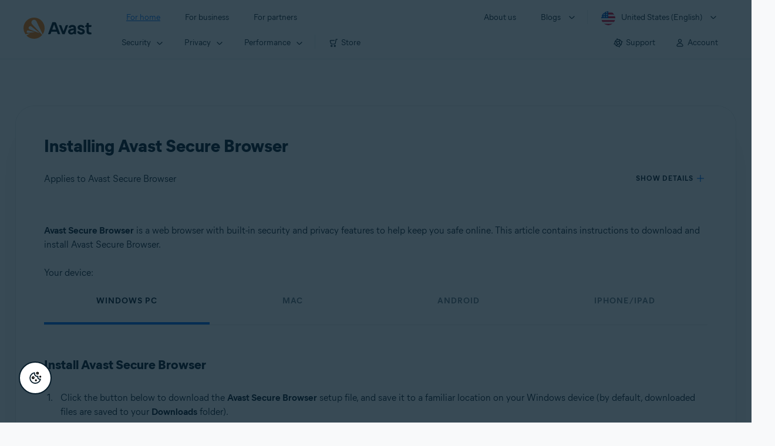

--- FILE ---
content_type: text/html;charset=UTF-8
request_url: https://support.avast.com/en-us/article/296/?option=pc
body_size: 52554
content:

<!DOCTYPE HTML>
<html lang="en_US" lang="en">
    <head>
<script src="/static/111213/js/perf/stub.js" type="text/javascript"></script><script src="/faces/a4j/g/3_3_3.Finalorg.ajax4jsf.javascript.AjaxScript?rel=1768317934000" type="text/javascript"></script><script src="/jslibrary/1752551382258/ui-sfdc-javascript-impl/SfdcCore.js" type="text/javascript"></script><script src="/jslibrary/1746634855258/sfdc/IframeThirdPartyContextLogging.js" type="text/javascript"></script><script src="/resource/1744102234000/avast_resources/js/jquery-3.6.1.min.js" type="text/javascript"></script><script src="/static/111213/js/picklist4.js" type="text/javascript"></script><script src="/jslibrary/1686615502258/sfdc/VFState.js" type="text/javascript"></script><link class="user" href="/resource/1744102234000/avast_resources/style/avast_css_core.min.css" rel="stylesheet" type="text/css" /><link class="user" href="/resource/1744102234000/avast_resources/style/avast_css_article.min.css" rel="stylesheet" type="text/css" /><link class="user" href="/resource/1748518006000/avast_automation_resources/css/header.css" rel="stylesheet" type="text/css" /><script src="/jslibrary/1647410351258/sfdc/NetworkTracking.js" type="text/javascript"></script><script>try{ NetworkTracking.init('/_ui/networks/tracking/NetworkTrackingServlet', 'network', '066b0000001WOan'); }catch(x){}try{ NetworkTracking.logPageView();}catch(x){}</script><script>(function(UITheme) {
    UITheme.getUITheme = function() { 
        return UserContext.uiTheme;
    };
}(window.UITheme = window.UITheme || {}));</script><meta HTTP-EQUIV="PRAGMA" CONTENT="NO-CACHE" />
<meta HTTP-EQUIV="Expires" content="Mon, 01 Jan 1990 12:00:00 GMT" />

        <link href="/resource/1631772097000/AVAST_fav_icon" rel="icon shortcut" /><span id="j_id0:j_id2:j_id3:j_id6">
       <script data-script-info="CHEQ Cookie Consent -- Brand: Avast -- Script Type: DEV" src="https://nexus.ensighten.com/symantec/avast_web/Bootstrap.js"></script></span>
    
    <script>
        window.sdl = window.sdl || [];

        window.addEventListener("error", function(e){
            sdl.push({
                system: {
                    error: {
                        code: "",
                        message: e.lineno + " (" + e.colno + ") - " + e.message,
                        type: "script",
                        description: e.filename
                    }
                },
                event: "system.error"
            });
        });
    </script>
    <script src="/resource/1744102234000/avast_resources/js/sdl.min.js"></script>
        <title>How to install Avast Secure Browser | Avast</title>

    
    <script src="/resource/1744102234000/avast_resources/js/avast.min.js"></script>
    
    <script src="/resource/1713355349000/QualtricsJSAvast"></script>
    

    <meta content="text/html; charset=UTF-8" http-equiv="Content-Type" />
    <meta content="width=device-width, initial-scale=1.0" name="viewport" />
    <meta content="telephone=no" name="format-detection" />

    <meta content="Instructions to install Avast Secure Browser." name="description" />

    
    <meta content="HC-BQFzo6kzQvIaSeSqThgPgILFxvWov4MciSVYc9v0" name="google-site-verification" />

    
    <meta content="Installing Avast Secure Browser | Official Avast Support" property="og:title" />
    <meta content="Instructions to install Avast Secure Browser." property="og:description" />
    <meta content="/resource/1744102234000/avast_resources/img/avast-logo-social.webp" property="og:image" />

    
        
    <meta content="default-src 'self'; script-src 'self' 'unsafe-eval' 'unsafe-inline' https://static.lightning.force.com/swe34/auraFW/javascript/ZzhjQmRxMXdrdzhvS0RJMG5qQVdxQTdEcXI0cnRHWU0zd2xrUnFaakQxNXc5LjMyMC4y/aura_prod.js https://b.static.lightning.force.com/swe2s.sfdc-cehfhs/auraFW/javascript/VFJhRGxfRlFsN29ySGg2SXFsaUZsQTFLcUUxeUY3ZVB6dE9hR0VheDVpb2cxMy4zMzU1NDQzMi4yNTE2NTgyNA/aura_prod.js https://b.static.lightning.force.com/swe2s.sfdc-cehfhs/auraFW/javascript/THl4S21tS3lfX1VPdk83d1ZYQXI4UUo4d1c2djVyVVc3NTc1a1lKNHV4S3cxMy4zMzU1NDQzMi4yNTE2NTgyNA/aura_prod.js  https://static.lightning.force.com/swe2s.sfdc-cehfhs/auraFW/javascript/c1ItM3NYNWFUOE5oQkUwZk1sYW1vQWg5TGxiTHU3MEQ5RnBMM0VzVXc1cmcxMS4zMjc2OC4z/aura_prod.js https://static.lightning.force.com/swe34.sfdc-cehfhs/auraFW/javascript/c1ItM3NYNWFUOE5oQkUwZk1sYW1vQWg5TGxiTHU3MEQ5RnBMM0VzVXc1cmcxMS4zMjc2OC4z/aura_prod.js https://static.lightning.force.com/swe34.sfdc-cehfhs/auraFW/javascript/eUNJbjV5czdoejBvRlA5OHpDU1dPd1pMVExBQkpJSlVFU29Ba3lmcUNLWlE5LjMyMC4y/aura_prod.js https://znb3hblkjhhpwrz9k-gendigital.siteintercept.qualtrics.com/ https://siteintercept.qualtrics.com/ https://*.salesforceliveagent.com/ https://*.ensighten.com/ https://static3.avast.com/  https://avast.my.site.com/ https://avast.my.salesforce-sites.com/ https://*.avast.com/ https://nortonlifelock.egain.cloud https://*.google-analytics.com   https://*.googletagmanager.com/ https://*.analytics-egain.com/ https://www.gstatic.com/ https://www.google.com     https://enable.customerjourney.com/ https://cdn.cookielaw.org/; object-src 'self' https://*.salesforceliveagent.com https://avast.my.site.com    https://avast.my.salesforce-sites.com https://*.avast.com; style-src 'self' 'unsafe-inline' https://*.salesforceliveagent.com https://avast.my.site.com https://avast.my.salesforce-sites.com https://*.avast.com; img-src 'self' data:  https://avast.file.force.com https://siteintercept.qualtrics.com/ https://*.salesforceliveagent.com https://avast.my.site.com https://avast.my.salesforce-sites.com https://*.avast.com https://cdn.cookielaw.org https://*.google-analytics.com https://*.googletagmanager.com https://www.google.com  https://*.google.com  https://*.google.ad  https://*.google.ae  https://*.google.com.af  https://*.google.com.ag  https://*.google.al  https://*.google.am  https://*.google.co.ao  https://*.google.com.ar  https://*.google.as  https://*.google.at  https://*.google.com.au  https://*.google.az  https://*.google.ba  https://*.google.com.bd  https://*.google.be  https://*.google.bf  https://*.google.bg  https://*.google.com.bh  https://*.google.bi  https://*.google.bj  https://*.google.com.bn  https://*.google.com.bo  https://*.google.com.br  https://*.google.bs  https://*.google.bt  https://*.google.co.bw  https://*.google.by  https://*.google.com.bz  https://*.google.ca  https://*.google.cd  https://*.google.cf  https://*.google.cg  https://*.google.ch  https://*.google.ci  https://*.google.co.ck  https://*.google.cl  https://*.google.cm  https://*.google.cn  https://*.google.com.co  https://*.google.co.cr  https://*.google.com.cu  https://*.google.cv  https://*.google.com.cy  https://*.google.cz  https://*.google.de  https://*.google.dj  https://*.google.dk  https://*.google.dm  https://*.google.com.do  https://*.google.dz  https://*.google.com.ec  https://*.google.ee  https://*.google.com.eg  https://*.google.es  https://*.google.com.et  https://*.google.fi  https://*.google.com.fj  https://*.google.fm  https://*.google.fr  https://*.google.ga  https://*.google.ge  https://*.google.gg  https://*.google.com.gh  https://*.google.com.gi  https://*.google.gl  https://*.google.gm  https://*.google.gr  https://*.google.com.gt  https://*.google.gy  https://*.google.com.hk  https://*.google.hn  https://*.google.hr  https://*.google.ht  https://*.google.hu  https://*.google.co.id  https://*.google.ie  https://*.google.co.il  https://*.google.im  https://*.google.co.in  https://*.google.iq  https://*.google.is  https://*.google.it  https://*.google.je  https://*.google.com.jm  https://*.google.jo  https://*.google.co.jp  https://*.google.co.ke  https://*.google.com.kh  https://*.google.ki  https://*.google.kg  https://*.google.co.kr  https://*.google.com.kw  https://*.google.kz  https://*.google.la  https://*.google.com.lb  https://*.google.li  https://*.google.lk  https://*.google.co.ls  https://*.google.lt  https://*.google.lu  https://*.google.lv  https://*.google.com.ly  https://*.google.co.ma  https://*.google.md  https://*.google.me  https://*.google.mg  https://*.google.mk  https://*.google.ml  https://*.google.com.mm  https://*.google.mn  https://*.google.com.mt  https://*.google.mu  https://*.google.mv  https://*.google.mw  https://*.google.com.mx  https://*.google.com.my  https://*.google.co.mz  https://*.google.com.na  https://*.google.com.ng  https://*.google.com.ni  https://*.google.ne  https://*.google.nl  https://*.google.no  https://*.google.com.np  https://*.google.nr  https://*.google.nu  https://*.google.co.nz  https://*.google.com.om  https://*.google.com.pa  https://*.google.com.pe  https://*.google.com.pg  https://*.google.com.ph  https://*.google.com.pk  https://*.google.pl  https://*.google.pn  https://*.google.com.pr  https://*.google.ps  https://*.google.pt  https://*.google.com.py  https://*.google.com.qa  https://*.google.ro  https://*.google.ru  https://*.google.rw  https://*.google.com.sa  https://*.google.com.sb  https://*.google.sc  https://*.google.se  https://*.google.com.sg  https://*.google.sh  https://*.google.si  https://*.google.sk  https://*.google.com.sl  https://*.google.sn  https://*.google.so  https://*.google.sm  https://*.google.sr  https://*.google.st  https://*.google.com.sv  https://*.google.td  https://*.google.tg  https://*.google.co.th  https://*.google.com.tj  https://*.google.tl  https://*.google.tm  https://*.google.tn  https://*.google.to  https://*.google.com.tr  https://*.google.tt  https://*.google.com.tw  https://*.google.co.tz  https://*.google.com.ua  https://*.google.co.ug  https://*.google.co.uk  https://*.google.com.uy  https://*.google.co.uz  https://*.google.com.vc  https://*.google.co.ve  https://*.google.co.vi  https://*.google.com.vn  https://*.google.vu  https://*.google.ws  https://*.google.rs  https://*.google.co.za  https://*.google.co.zm  https://*.google.co.zw  https://*.google.cat; frame-src 'self' https://www.googletagmanager.com https://gendigital.qualtrics.com https://*.salesforceliveagent.com https://avast.my.site.com https://www.google.com https://avast.my.salesforce-sites.com https://*.avast.com https://*.avg.com https://www.gstatic.com/ https://*.g.doubleclick.net https://*.analytics.google.com https://www.google.com https://*.analytics-egain.com https://*.sandbox.my.salesforce-sites.com https://*.avast.com https://fonts.gstatic.com/;  connect-src 'self' https://siteintercept.qualtrics.com/ https://*.salesforceliveagent.com https://avast.my.site.com https://avast.my.salesforce-sites.com https://*.avast.com https://nortonlifelock.egain.cloud https://cdn.cookielaw.org https://*.ensighten.com https://*.google-analytics.com https://analytics.google.com https://*.analytics.google.com https://*.googletagmanager.com https://*.g.doubleclick.net https://www.google.com https://*.analytics-egain.com https://enable.customerjourney.com/  https://*.google.com https://*.google.ad  https://*.google.ae  https://*.google.com.af  https://*.google.com.ag  https://*.google.al  https://*.google.am  https://*.google.co.ao  https://*.google.com.ar  https://*.google.as  https://*.google.at  https://*.google.com.au  https://*.google.az  https://*.google.ba  https://*.google.com.bd  https://*.google.be  https://*.google.bf  https://*.google.bg  https://*.google.com.bh  https://*.google.bi  https://*.google.bj  https://*.google.com.bn  https://*.google.com.bo  https://*.google.com.br  https://*.google.bs  https://*.google.bt  https://*.google.co.bw  https://*.google.by  https://*.google.com.bz  https://*.google.ca  https://*.google.cd  https://*.google.cf  https://*.google.cg  https://*.google.ch  https://*.google.ci  https://*.google.co.ck  https://*.google.cl  https://*.google.cm  https://*.google.cn  https://*.google.com.co  https://*.google.co.cr  https://*.google.com.cu  https://*.google.cv  https://*.google.com.cy  https://*.google.cz  https://*.google.de  https://*.google.dj  https://*.google.dk  https://*.google.dm  https://*.google.com.do  https://*.google.dz  https://*.google.com.ec  https://*.google.ee  https://*.google.com.eg  https://*.google.es  https://*.google.com.et  https://*.google.fi  https://*.google.com.fj  https://*.google.fm  https://*.google.fr  https://*.google.ga  https://*.google.ge  https://*.google.gg  https://*.google.com.gh  https://*.google.com.gi  https://*.google.gl  https://*.google.gm  https://*.google.gr  https://*.google.com.gt  https://*.google.gy  https://*.google.com.hk  https://*.google.hn  https://*.google.hr  https://*.google.ht  https://*.google.hu  https://*.google.co.id  https://*.google.ie  https://*.google.co.il  https://*.google.im  https://*.google.co.in  https://*.google.iq  https://*.google.is  https://*.google.it  https://*.google.je  https://*.google.com.jm  https://*.google.jo  https://*.google.co.jp  https://*.google.co.ke  https://*.google.com.kh  https://*.google.ki  https://*.google.kg  https://*.google.co.kr  https://*.google.com.kw  https://*.google.kz  https://*.google.la  https://*.google.com.lb  https://*.google.li  https://*.google.lk  https://*.google.co.ls  https://*.google.lt  https://*.google.lu  https://*.google.lv  https://*.google.com.ly  https://*.google.co.ma  https://*.google.md  https://*.google.me  https://*.google.mg  https://*.google.mk  https://*.google.ml  https://*.google.com.mm  https://*.google.mn  https://*.google.com.mt  https://*.google.mu  https://*.google.mv  https://*.google.mw  https://*.google.com.mx  https://*.google.com.my  https://*.google.co.mz  https://*.google.com.na  https://*.google.com.ng  https://*.google.com.ni  https://*.google.ne  https://*.google.nl  https://*.google.no  https://*.google.com.np  https://*.google.nr  https://*.google.nu  https://*.google.co.nz  https://*.google.com.om  https://*.google.com.pa  https://*.google.com.pe  https://*.google.com.pg  https://*.google.com.ph  https://*.google.com.pk  https://*.google.pl  https://*.google.pn  https://*.google.com.pr  https://*.google.ps  https://*.google.pt  https://*.google.com.py  https://*.google.com.qa  https://*.google.ro  https://*.google.ru  https://*.google.rw  https://*.google.com.sa  https://*.google.com.sb  https://*.google.sc  https://*.google.se  https://*.google.com.sg  https://*.google.sh  https://*.google.si  https://*.google.sk  https://*.google.com.sl  https://*.google.sn  https://*.google.so  https://*.google.sm  https://*.google.sr  https://*.google.st  https://*.google.com.sv  https://*.google.td  https://*.google.tg  https://*.google.co.th  https://*.google.com.tj  https://*.google.tl  https://*.google.tm  https://*.google.tn  https://*.google.to  https://*.google.com.tr  https://*.google.tt  https://*.google.com.tw  https://*.google.co.tz  https://*.google.com.ua  https://*.google.co.ug  https://*.google.co.uk  https://*.google.com.uy  https://*.google.co.uz  https://*.google.com.vc  https://*.google.co.ve  https://*.google.co.vi  https://*.google.com.vn  https://*.google.vu  https://*.google.ws  https://*.google.rs  https://*.google.co.za  https://*.google.co.zm  https://*.google.co.zw  https://*.google.cat" http-equiv="Content-Security-Policy" />

    <link href="/resource/1631772097000/AVAST_fav_icon" rel="icon" type="image/svg+xml" />

    <meta content="HDvQENtB3klaadSqitR6HB5oN6t2gzFY-aT5vaRSdkQ" name="google-site-verification" />
        <link href="https://support.avast.com/en-us/article/install-secure-browser/" rel="canonical" />
                <link href="https://support.avast.com/en-us/article/install-secure-browser/" hreflang="en-us" rel="alternate" />
                <link href="https://support.avast.com/en-ca/article/install-secure-browser/" hreflang="en-ca" rel="alternate" />
                <link href="https://support.avast.com/en-gb/article/install-secure-browser/" hreflang="en-gb" rel="alternate" />
                <link href="https://support.avast.com/en-au/article/install-secure-browser/" hreflang="en-au" rel="alternate" />
                <link href="https://support.avast.com/en-za/article/install-secure-browser/" hreflang="en-za" rel="alternate" />
                <link href="https://support.avast.com/en-ae/article/install-secure-browser/" hreflang="en-ae" rel="alternate" />
                <link href="https://support.avast.com/en-id/article/install-secure-browser/" hreflang="en-id" rel="alternate" />
                <link href="https://support.avast.com/en-in/article/install-secure-browser/" hreflang="en-in" rel="alternate" />
                <link href="https://support.avast.com/en-my/article/install-secure-browser/" hreflang="en-my" rel="alternate" />
                <link href="https://support.avast.com/en-nz/article/install-secure-browser/" hreflang="en-nz" rel="alternate" />
                <link href="https://support.avast.com/en-ph/article/install-secure-browser/" hreflang="en-ph" rel="alternate" />
                <link href="https://support.avast.com/en-sg/article/install-secure-browser/" hreflang="en-sg" rel="alternate" />
                <link href="https://support.avast.com/fr-fr/article/install-secure-browser/" hreflang="fr-fr" rel="alternate" />
                <link href="https://support.avast.com/fr-ca/article/install-secure-browser/" hreflang="fr-ca" rel="alternate" />
                <link href="https://support.avast.com/fr-be/article/install-secure-browser/" hreflang="fr-be" rel="alternate" />
                <link href="https://support.avast.com/fr-ch/article/install-secure-browser/" hreflang="fr-ch" rel="alternate" />
                <link href="https://support.avast.com/cs-cz/article/install-secure-browser/" hreflang="cs-cz" rel="alternate" />
                <link href="https://support.avast.com/cs-sk/article/install-secure-browser/" hreflang="cs-sk" rel="alternate" />
                <link href="https://support.avast.com/de-de/article/install-secure-browser/" hreflang="de-de" rel="alternate" />
                <link href="https://support.avast.com/de-ch/article/install-secure-browser/" hreflang="de-ch" rel="alternate" />
                <link href="https://support.avast.com/es-es/article/install-secure-browser/" hreflang="es-es" rel="alternate" />
                <link href="https://support.avast.com/es-ar/article/install-secure-browser/" hreflang="es-ar" rel="alternate" />
                <link href="https://support.avast.com/es-cl/article/install-secure-browser/" hreflang="es-cl" rel="alternate" />
                <link href="https://support.avast.com/es-co/article/install-secure-browser/" hreflang="es-co" rel="alternate" />
                <link href="https://support.avast.com/es-us/article/install-secure-browser/" hreflang="es-us" rel="alternate" />
                <link href="https://support.avast.com/es-mx/article/install-secure-browser/" hreflang="es-mx" rel="alternate" />
                <link href="https://support.avast.com/it-it/article/install-secure-browser/" hreflang="it-it" rel="alternate" />
                <link href="https://support.avast.com/ru-ru/article/install-secure-browser/" hreflang="ru-ru" rel="alternate" />
                <link href="https://support.avast.com/ru-ua/article/install-secure-browser/" hreflang="ru-ua" rel="alternate" />
                <link href="https://support.avast.com/ru-kz/article/install-secure-browser/" hreflang="ru-kz" rel="alternate" />
                <link href="https://support.avast.com/nl-nl/article/install-secure-browser/" hreflang="nl-nl" rel="alternate" />
                <link href="https://support.avast.com/nl-be/article/install-secure-browser/" hreflang="nl-be" rel="alternate" />
                <link href="https://support.avast.com/pl-pl/article/install-secure-browser/" hreflang="pl-pl" rel="alternate" />
                <link href="https://support.avast.com/pt-br/article/install-secure-browser/" hreflang="pt-br" rel="alternate" />
                <link href="https://support.avast.com/pt-pt/article/install-secure-browser/" hreflang="pt-pt" rel="alternate" />
                <link href="https://support.avast.com/ja-jp/article/install-secure-browser/" hreflang="ja-jp" rel="alternate" />
            <link href="https://support.avast.com/en-us/article/install-secure-browser/" hreflang="x-default" rel="alternate" />

    
    <link crossorigin="anonymous" href="https://www.google-analytics.com/" rel="preconnect" />
    <link crossorigin="anonymous" href="https://www.googletagmanager.com/" rel="preconnect" />

    
    <script>(function (w, d, s, l, i) {            
w[l] = w[l] || []; w[l].push({                
'gtm.start':
                    new Date().getTime(), event: 'gtm.js'            
}); var f = d.getElementsByTagName(s)[0],
                j = d.createElement(s), dl = l != 'dataLayer' ? '&l=' + l : ''; j.async = true; j.src =
                    'https://www.googletagmanager.com/gtm.js?id=' + i + dl; f.parentNode.insertBefore(j, f);
        })(window, document, 'script', 'sdl', 'GTM-WPC6R3K');</script>
    

    <script>
        sdl.push({
            session: {
                countryCode: "US",
                secChUa: function () { return navigator.userAgentData !== undefined && navigator.userAgentData.brands.length > 0 ? navigator.userAgentData.brands : [] }(),
                platform: 'MAC_OS',
                mobile: 'false'
            },
            server: {
                provider: "Salesforce",
                platform: "web",
                env: "prod",
                dataCenter: "-",
                sdlVersion: "2021-05-05/v1"
            },
        });

        var a = new URLSearchParams(window.location.search)

        const kbParams = (function (data) {

            var result = 'no categories selected';
            try {

                if (Array.isArray(data) === false || data.length === 0) return ''; // Check if the received data is in array and if 
                const resultObj = {
                    'xm_journey': 'N/A',
                    'product': 'N/A',
                    'article_type': 'N/A',
                    'user_group': 'N/A'
                }; // default

                const dataCategories = {
                    'xm_journey': [],
                    'product': [],
                    'article_type': [],
                    'user_group': []
                }
                data.forEach(category => {

                    if (category.length < 2) return; // Ignore if first element is not 'Data Categories' or the array length is less
                    const key = category[0].toLowerCase().replace(/\s+/g, '_'); // Format key
                    category.shift()
                    dataCategories[key].push(category)
                });


                for (var cat in dataCategories) {

                    var firstCategory = ''
                    var br = 1
                    dataCategories[cat].forEach(dataCategory => {
                        if (br === 0) return
                        if (dataCategory.length === 1 || dataCategory.length === 2) {
                            if (dataCategory.length == 2) {
                                if (!firstCategory || (firstCategory && dataCategory[0].indexOf(firstCategory) > -1)) {
                                    resultObj[cat] = dataCategory.join(' > ')
                                    br = 0
                                }
                            } else {
                                firstCategory = dataCategory[0]
                                resultObj[cat] = dataCategory[0]
                            }
                        }

                    })
                }

                result = resultObj['xm_journey'] + '--' + resultObj['product'] + '--' + resultObj['article_type'] + '--' + resultObj['user_group'];
                return result;
            } catch (err) {
                return 'categorization failed'
            }


        })([['Product', 'Browser Protection', 'Secure/Private Browser'], ['XM Journey', 'Onboard & Use', 'Download and Install'], ['Article Type', 'Instructional', 'Download and install']])


        sdl.push({
            event: "screen",
            screen: {
                location: {
                    url: window.location.search ? function (a) {
                        for (var b = ["ASWPARAM", "aswparam", "_ga"], c = 0; c < b.length; c++) a["delete"](b[c]);
                        return window.location.host + window.location.pathname + "?" + a.toString()
                    }(a) : window.location.host + window.location.pathname,
                    woParams: window.location.host + window.location.pathname,
                    protocol: window.location.protocol.replace(":", ""),
                    path: window.location.pathname,
                    hostname: 'support.avast.com',
                    hash: window.location.hash,
                    params: window.location.search ? Object.fromEntries(a) : {}
                },
                locale: 'en-us',
                screenCategory: 'support',
                title: document.title,
                type: 'support Article'.toLowerCase(),
                name: 'install-secure-browser',
                lineOfBusiness: 'Consumer',
                screenId: '',
                kbCategories: {
                        brand: ''.includes(';')
                            ? ''.split(';').map(p => p.trim())
                            : [''],
                        userjourney: '',
                        platforms: ''.includes(';')
                            ? ''.split(';').map(p => p.trim())
                            : [''],
                        subscription: ''.includes(';')
                            ? ''.split(';').map(p => p.trim())
                            : [''],
                        "categories": kbParams
                }
            }
        });
        if (true) {
            function removeUnwantedParamsFromLink(a) {
                var b = window.location.hash,
                    c = new URL(a),
                    d = new URLSearchParams(c.search),
                    e = ["ASWPARAM", "aswparam", "_ga"];
                c.search = "";
                for (var f = c.toString().split("#")[0], g = 0; g < e.length; g++) d["delete"](e[g]);
                return f + "?" + d.toString() + b
            }

            window.addEventListener('DOMContentLoaded', (event) => {
                var elements = document.querySelectorAll('a.dl.external-link');
                for (var i = 0; i < elements.length; i++) {
                    elements[i].addEventListener('click', function (event) {
                        sdl.push({
                            "user": {
                                "download": {
                                    "products": [
                                        {
                                            campaign: '',
                                            campaignMarker: '',
                                            sku: '',
                                            maintenance: 0,
                                            seats: 1,
                                            quantity: 1,
                                            currencyCode: "USD",
                                            category: "Consumer",
                                            price: 0,
                                            tax: 0,
                                            brand: "avast",
                                            link: removeUnwantedParamsFromLink(event.target.href),
                                            offerType: "download",
                                            localPrice: 0,
                                            localTax: 0
                                        }
                                    ]
                                }
                            },
                            "event": "user.download.products"
                        });
                    });
                }
            });
        }
    </script>

    
    <script>
    /*! Declare GTM dataLayer */
    window.dataLayer = window.dataLayer || [];
    /*! Dimensions to dataLayer */
    dataLayer.push({
        'contentLocale': 'en-us', // Replace with correct language locale
        'pageName': 'Avast Support',
        'contentGroup': '(other)',
  "articleProductCategory" : [ "Avast Secure Browser", "Avast Secure Browser for Android", "Avast Secure Browser for Mac", "Avast Secure Browser for iOS" ],
  "articleType" : [ "Basic Usage" ]

    });
    </script>
        
    
    <script>(function(w,d,s,l,i){w[l]=w[l]||[];w[l].push({'gtm.start':
    new Date().getTime(),event:'gtm.js'});var f=d.getElementsByTagName(s)[0],
    j=d.createElement(s),dl=l!='dataLayer'?'&l='+l:'';j.async=true;j.src=
    'https://www.googletagmanager.com/gtm.js?id='+i+dl;f.parentNode.insertBefore(j,f);
    })(window,document,'script','dataLayer','GTM-K6Z7XWM');</script>
    

    <script type="application/ld+json">
        {
            "@context": "https://schema.org",
            "@type": "Organization",
            "url": "https://www.avast.com/",
            "logo": "/resource/1744102234000/avast_resources/img/avast-logo-social.webp"
        }
    </script>
     <body>
          <div id="ZN_b3HblKJHhPwrz9k"></div>
    </body>
        
        <link crossorigin="anonymous" href="https://static.avast.com" rel="preconnect" />
        
        <script src="/resource/1744102234000/avast_resources/js/article-scripts.min.js"></script>
    </head>
    <body class="en-us first-menu-for-home">
<form id="j_id0:j_id40" name="j_id0:j_id40" method="post" action="/avast_article" enctype="application/x-www-form-urlencoded">
<input type="hidden" name="j_id0:j_id40" value="j_id0:j_id40" />
<script id="j_id0:j_id40:j_id41" type="text/javascript">anchorToCtrl=function(anchorParam){A4J.AJAX.Submit('j_id0:j_id40',null,{'similarityGroupingId':'j_id0:j_id40:j_id41','oncomplete':function(request,event,data){hideLoadingbarOnBackendIsDone();},'parameters':{'anchorParam':(typeof anchorParam!='undefined'&&anchorParam!=null)?anchorParam:'','j_id0:j_id40:j_id41':'j_id0:j_id40:j_id41'} } )};
</script><span id="j_id0:j_id40:dummyPanel"></span><div id="j_id0:j_id40:j_id502"></div>
</form><span id="ajax-view-state-page-container" style="display: none"><span id="ajax-view-state" style="display: none"><input type="hidden"  id="com.salesforce.visualforce.ViewState" name="com.salesforce.visualforce.ViewState" value="i:AAAAWXsidCI6IjAwRGIwMDAwMDAwWjNTZiIsInYiOiIwMkcwTjAwMDAwMExYYUwiLCJhIjoidmZlbmNyeXB0aW9ua2V5IiwidSI6IjAwNWIwMDAwMDA2cXBMTyJ9+21JVUke+zEVJhyZs62HrfnhSA1t/ozNxgyU7gAAAZvGMGtySh+NKpVRLkPhqu5UKGxm3MeUwwAPorBpGarBPqwQHAfue4T4hyw7qTd3ZoGdMtr2Mzx/ydE4EiExmsNjkxdWgYkboVoeVQyzF3sfvpnuPcCk/N8f5+5L562/KzoCbzP4eN7eDWw+kXOIEmbN3iN3a8O4TN9gl69PiOwQ1bi2xLpbAmAUe/tjuEcP/csIw5Ftand1MYZdfeVvJp2Kw+QL1SLdtdZ9JakNIAIrBt2qTG19TA1pidwjfk4XK/[base64]/iJelyz9m0HQ6YvrfLOWkmir061NcF/TfvsJ458akiROmiQJeBF3X9hCSJbbVmHNIHlj4IYxQRf0d2siH/upGGq2nntfwlZO2ROi1vW5hhF7PH9MqlSzJ9tb4f5f+bg403NmoBzCH3/rTVPuVxlngL1QL1Gx6Zkv87KcRxEsvA/W6tNxt0hXl227mSg4k8bzD0I21XaHb/xt47c1QD2ld4W9lV1zg9NA0tKgSlbLY1hpehY72MqT4iU/11VbqbHFsbOcu2z2jX2V0WxqoAsPRikLEhcc8NQ+lXCH/R2oo48e2/9JarjUGsbGWM6onrE5mH+rB8L0NoUsa6529bZ1CftLdg+6opiiS7d41MrDmtWXgHnOyMxLVuw2eXEii3LNlLXVGipXQuQMpsApY1ecJ6BnT+1Us8/wdtbcpDpanXUjKYaBRm20Rp9aiURm/WH8WPQ/RwifoEyMCzyFqeMW84zNRJUmr6OpnEEq/8D0nyGhXQUVkdrRPtReeUe2KtLyKWJZ0cvyIA0TMg334lcvIURjBH//01d9tR4Sw03RIWG28mhgNqrf7RjJoSKj6jZYSmp3u0nBRhFtwdp/xP0s00yZJibjiGzs5pdIZ2qmApt5n3NK2k1h4LDr1MMcoHM1dnhVNt3R3kWUs/itfHaGo+VOVEv1XTQFhD5Tfw6jOAIG/WFuPD3NF9lrZnKoD84JAbOuce+GseIEqr3YgyYAEBKC5+qhOoD+0wopPupXz5JWbKMU8hPOTbcVU4hJvrZvoI93Ywgu2uaEuvWpHK/FWtrL0DnPyWCB20EQ6hvMF9RCp0yoBq0kuQJrEVwKuiMksywHdzJUlmF4IWiXCKQxeO94jwnVicU+Iw1FmS7lMHUoFfG4t7GWySsoXheqhnUlKizf3lKphSYj605TWc0djiQWc+zlJH5nX/EyWhYXTGMKxtgj5Utn9bAH4WiSngWSnDoaGJHnHIg0+wFrafHnPbhOqfb9bYnLVpqLKivrUsynRk4C/VDa07yZYtO6/dZHDbDUR7HP9ShxfT8pAneP49AWRyvLZHSeesojncd5XsoivXSJd1lodhTFaQ0kg5xLhAFNTzZWwObyIyEqVgkTZUbjQ1yLpkTBC6MM12Vb/MSymzXFa6Fy6k3IexwDH5ibq0ckmkjYiBhUKDK/0JASM99AsKQs0GeDEQhk6WI4gg6AWEKmjSMllvut4etxzcR2zjFmRPpjkGU5PvkfPtZ6X2tyvbie4HbgkKC9fv4jg7bHhzeh2Mh+ndXGyRSa9vzthhtqxcnUwrtCqbz40YyDkmzx+1RePYb4vaLjwvrh9YQnjscWh/8esTCnk7g6Foi7fZ7iYzhRiI1Q0dQF24Qath9AJghkJibD9wwcWwrl6E6XW749TUatYbhlod6ktl/K/vU1jjRP+KobUW/ykzjYXee4cBGQSla4bZRYxV8uTkXJgZd8aGnRmC911+4QF0YgoJ5ATKGxu55YpPXygPgblhVabSR8Fc5Faua4rEAs9xjAG+fz+xlyhEFHdtKlfLQejPjXz26hYhHT5myaDnKz6kuk7zPKt5ZZW2RCCcv/CXeMUxEnmNXOP0/xPa1ghA6JLMG0ae/44ScUkLpFvgp9Dq+5lUfe7fsoT2Zp59tsWV1OuN1THD2DWPLSYJK+gYaeSqxK/rN+YzdmbhBX7JxHi61Wy039Hq1XCpqI/4/lCW2n3m65z+pxDGhsWpdBy/QA9X95kGSZ6TwimcrW8uw1iEpwwKhWTZ/H/SjaHjz8uAndBSyamA4vAtTLiqUfC2fPDIWqz4E1XWlaUmARNlKCAYmyK/Ong7Cy6gfG/DmjsLLI0Bek2LYqMWLbygBn/gPcwjvYQqdtAhvFOzVi3MRJE9kyOUjISwOtRhd4Wlk9owvhUuACauJ7BXYbcTrlBpnhn0tmoho9//8KcIirPX7o1MfGJtwuzVG3eSlUiANl8aw/JOhoBI+At5pY57QOXxoe7Fq8WhjJfagzWIkAraqZJCOn8B9r/NgSZtN/KlFNaZ5ce+8VuC4tBsqpIzF8Ag+lX87ZZyRcizEs/RJ6N0WLXVrGbVtzz62wI0+lOdh2hy8XVtnLa62SX1Hm0U5j7p4LWcdbU5v1lrPqOJoN0vi9X4S+EWGBpa5b80EMuoNWkNeu3OET50ZCAOthxBgUXIB0GsHivD1uyZBR6PzLKr/Y404T+jiDCqo+cQ4J3pJkXkf87bpPEBg9GkBakEEiVEc9Q8IABuKu/FLzPb8UBDPMXdjlU15yAH4d0pwQLMBrT67wGckE6QjC1k8qBfUbjCh6UdfaF0DaU0tOYSTPNw8RCzXZlv0mwVdiTsoTONu7GB4PGGN4rB2G795tzrVKZtLCe6oN3T3xfSUQgmQJPiAESmXAidA08rzg486z+V/0kunXeCzBxBwDscPT/UH1YG96BRE1KUox7L+TGTXuRCjkKpFvFMY+FDlYNA2zDLB/7gXhIHZzb7caKu1T9ZOkFxHqw/Ns1zKrszs02Y0p65ndtFeTJy63sUDpEgMdCWfIwj6bQFQUNxQKKzm99hevFlqMeuGfoK+Eg8gccEGUwlPikYj5j3Vs5hkSOWajlzn1MKkIzC2yijM/[base64]/Qg0lGCRrorhcKU5W0O46DKJxpBkBvNxrDDSgN2Egd748yw2W4n0awchDb7LVmhRDzT7OIzeyZsdc9UxuIO5OGNJ0j/0kS+Db33X5hTe0jRoudJ/O1A5PGi45rJX7e96MVUfh2KstOrBi39QrZW7+QgPDx2LfOiHqH14hxw1lGaPq6rZoJRPv6d3Eb/JP22VdOCTP0/lJHZ8v7czeeLPURoSHiD9FIUmcE13fvt1xukmDl/NO5Le2wdbbengCDD+fEyDO6yolWFf3Zg/tW08pdCuRZ7wmMyPfmq2XU2AaE/ZlUR5jRJpQ7ux2VTb4Grq1RKYxtsH/geOZrpo1Q39lhTUQrqNB8MMlvaDRuTTHfoFoE+rBH7/O2i5f4KXRhX+Bn8e0YbOmcsymUXii28CAXTmFbXoqHCxAR5i4dt6NC/PPlHKdmoo9bkpDCHRXiXiwj5DptnkgCfKQhI3zJPhMxCJej8cIQ/ugwQZJ/aX8Xb2q3y6BT1npvdcun5pPGUlvGFFzxPCQUFw7QUXnofIm0BKy2f0r5RpkEpXKDLrVnTQ4L/gYbDzA+JFblnRrSWLa2R4xEgI1Gjfu9l05Icr8gytPMwwCkOiWIeNE68sr+kK7TEBMfuSZtSsqlVeEL0eMdzLuMckbvjZN55eFK4ZJMEgeDHQ/OVK5q+hZHJLntflNys+u3rjBQWLy7QRLqpPt+owy/9DMvAmJAJ82rz3iHxt6yvvgrjZQ4997ABhzVQnl4oHL1for0WmRUn4vbyLzp3tQifpOK5x/SPcEGhOp2U4fxARWniYr8H/AjHPUpNB10ktCc7lIXy0PLnBYxzRol0loKA9zXNYLmhpVpWLAAwpxyWr6YdGaFHa2PNKHR8L/H9iHllv+cxxVAQBBvPsuaXEfLZ/04b8K/U5PhosxKvjt99p33qO2UmqNQKm3AnuPuUNY+ewQYXX9piYj1zYcRGGB8KbVKhcNEDjYgcS3DynWGBRS08Q3luMz4EZHfO6bMKYm2ix3tne9VWFWM45zaEao7bvflRzDDgoCgZ7GJkS18K8joNL9pnwH5z6ZAD5ljsr3xPJRVzZFsc7I//I7DOgAZTwssUQ6VBZ3RdlTmlnmllNBTjUXZ+0OIgd0PEnnAk62+DBX9nTAslqhqxAPCwyhnbSpJQ3j5wCTXBrlqCW00x7kmLol4ejn3b4A0Aj1MjkDFtlnrB10sQsd2d+0oq0PYuehqKfa4IuNl2CMvG59JMgGedbq+7jq/ouPL6A/+QZrk1hyJbxUVcGNIRtp9b5M/DvQJZItNobnHDurgebY3i2OjuDU/Fv9GH/NcIQxDsFIbpHpGTMOwAn4XO7ymq8lYPzoMxOIWtq81djgfKbVARPvVtE/t52wkMUnQSAIlBqg3xfXTUiPf87Fso7CcdsnzSTrG0w4z5GvVd05KJwqktAUnS1KgE12/UJty7wGjepwf+9SBrPMAPNq5WWA6RS/AccEh0TJFyNGRy6TiaxD4EysRUHTlzj4y5bJHUU8lhrZqq/mOEoUxW41nEE4MkMTCcdHAq3lt1Bv9VcC/l/LVRUyYI4zYylitk4NQR7cO1tSMyhv3jBSa825TDnPGUBq3MtSh1YGu8ETHd9EcyrKnuSp5vYOJvCImZTbBjKmsVNcjhybrxUU+d5R6qvmU6o+caeCQ91V0eMO6oGSFfDiQA8FjF/4QhQBZ8JEQ6o82rXjI2sQzF+GYcDQQ5sjmx/xHKZIEKAPCQTu3z+G14VzeMnNc1xRXosJJ85eIbd3RPNDMoC+0RZSrh7iCO5eszN68MrGnEbxTVGjVwEhU5pRpvtzEgtu/sYAFaHZBPl29L7MVxt6GRoH4I6dzCjeRwFZVbDDSfzMcbUyMTkFUl9/VnujQNq9XgUj7RTzfC3brLlfu2Iwm7gv1bKlH4Rw2y1efVYkrRf+ixgE2aWcAUMU1ZNWVGVCPUCaPh+K2HXT1IpcXstNASBm04MArVdUkHzp5QGFANzW33cRTqGOyibwu24QBe5RVeB0tBWGquOD4bCxpPM1SpaTpCKO+wzBZvf90sSF/PbyiFOw2Gbitn6EE8jAv1fmTj4XL6BxLvZneR1hTQ6vNdXWP4ueFYQCJKwIVXBM+HlzqKsDGoLWtypVFQq2QzoMcopmlazp7ZB/fGRcRes+Lesv8XDPvGt+h6tV2F4dD2Y4yjbcgfsFyi7UVCkuFDDcxi7FUJqTBL89+cjbqm1N+DEM2YgmSVe82IaZEpCFmeP+6+rBatm+o4ECKYJXfFrz3vS1kFaBHIwWlOn8iEcYbsNXOBcKpvkaDyxI+d3qcZQRw+9i2uiZG1P7QbYdewbMszeN/JSKgCQTkehh1d4C9yjc/jSQA9pIwCiIR7NLFrfdCRiyqRF8797zNHfDI08yeG586fDeHvHZ0OC9pDKdadvLIeJ0093WoK9BbA6iEjaM7j+7z+A3cIpL+cwQ27/Et0gnSUdrzJ4ZuxTzUGpfgE1JYIkJPiYaCO8X6wP6kl71Nkeu1AZB3vd0ixpOe2JzakZfkdXB2pyiVdxajeKMtqyonvsptnEUBhnKfslehOLQSuU28tGX/[base64]/cELKnAXK6zePfx/823ExonxzmM3aEX0rK5AohU1+ZOhjw0TZVqxlx83NZ2mQBPaRvlPi/AcYGXalo3fI9QGIRDoQ6xtBsWMYOIcEv55sRWhw9vDcwIBlqSVIDHYuoOLUgozhqs8GGLWf4z45+/g0mMFiFmYYGc41ZrYztorcq+m1N9oyp/DdHUWy9MjWphKZImnF7aqyMqz8VsyOkNxIFKXSEvGgWCd/cNb/AgWFxloI02m8+syyQDmLVGY7R+2kVdnFU9FxWzBaGXZlP9O8rUWgQ39zXJWBBZnAVqQyeNr1KcL3hsQOE1QU1aq1kCr7uaPWnibfNf6QVpzonJ2+MtCNh5M1CQ0CglLWzjdx46LAbaYnGxZRI2oEqilMKebCtWMDA7+w6Au0SUDqS+QC9v4qA/MUp3+XgOt+VfDpoMvaB9kD4WWC/bT+6I/3+nGn+h4eMIYcK5dNg1Q7jaT+n7s1BBrdqv3UO4bgSFLzpTD3jqjFoSsGrh2YqJTFw/+3B99VTgCfkN99PIEmvULI06nR0BNTdqj5Bfue8V6vvp1wybcT7fo/uQ2GB4CbdBWWiOjN/XwspUZJCtHLJc/XlrAy47Yx84jeXg9wqliPYCFJ5lb7WovJy2gaZQlEiXY1plZvXmYRuqWN7/r1COmprNne5xLSizIMRhPtEYQZg0AAOw7DuP/fjqB1JmHhEVGfi2hm3G6D6KHGfeJCCpRQdqQW4NK7s1ET/ebrczkBzOr6LgAwh1ixsfe22JJiOqi/EgY8pvtA/d+V/mM51JhnXQYSd13GqUNOszUuiqucskXU5rHAYy16X/An6naX1XKjk00SFZFwy1NjI6yoXBtUJLYBo20E9cRTa2NGSon3bJZIESD1QDzskI4tjmDPZhj1XW5EDX/xkUF9h0q/HR1Sb5mQwlzLYu8B/Pvpls6Ss8hmlDzF+InQz74lQXkB07hau57tK//Z9OtOtZqJ3G2dRhq9l9Kfov6pSkVpa792bIQG511/X/QoAf3p0wnEfArZqjwFHIqCIk2DP9UXquaIBJN4Gx4w9Anj/n3TDAT+Z8+3mCTEYFUHAoOg9tGsHKYh4bznU/Uji4r4M3W8UzfH9wwr99ZVxIiUlVhNeopjnkbyQunaR35TtnzNJkgeTX64uSwIFOLuCdJd0yBDiUzaPEhkgX06k9lwuh8igDZgTRP1s+65Likmu0S9YQ5nCnZzMs3ZJSVhb6raMihyzcVerkWkTI/caIOvubNM4ywWz9DxlPvS5U1FWMIjIAxu/wbNVHKPglzFGiSgYTindDU+Afr4F5BZ4vwMxeeF/MbSnUztIiYps8SAJbwaIPb9SgmwkYrP92TUbeDYLhFXeRlXNwAumKdhR8VZzlMTt4agpV7bk5WQrq34mTZmSVZbPxddkGCD5Z5TSSjk9tcJz/[base64]/xfo+mKZ5A52gZFEwmBBNliE4kbWj2Y00BhfAQ+p8HAybCX2CDe0HlPxHlQtajrwhwgMafRs3jgl6yYC1xTJT+Q5IguVbrfwAF4fHXmThqiLV+5cVTRuSr+B6CVac6vA+d2zxKneN/EgG7vH71gOsIa3gj/LbOe9a7J8d3ak0euTeRuLhxV5TRacUgwTVjAkapGYtRMnQCAnrQJEtMzq7707Rp9FuWTSs0m+sNlCXnQ7E9YkG/2Q6vsYMkskKM8bozi5rL9n8dcrOm8aDitkWLd5S0AmRU5BxKP9ksaGRsriiY+LEVyMP/[base64]/C3s8jOmJ2lhXjghZ86qJr8m/iUfD9h10vI70yHow3njiYuPKMtoLOwAPBa9xAk/Yt9Pi7rjpFSd8Hs1Di9UeYRjlj8t3Zj6BKBgyxAVDa/SBe3VZtxRIly4kg3uj9g0jdVkUvSYPUQ09Eei25AYBOnRQ3KrswpTewepByAhNXdoWLqf9IXtbEZis9z4qJ8lYBCKuJrUDp48jla4qrXJbB54TDv8cstNlkvlq9gjXH7F+MdiMy71qAv0PxGAhvofQgcP/8+yvQR2N23iRADCfzg06XLE+7D1DvaOH7SH1kVX/a/NV+zMOuMpY0pxM9v5JNO1Qtik+VyVHem6N3K4YNZMBlLZp9hAByLL4NxauoLK4PumicXRJfKLVP+En9/BoHluyyAGPuhpX+xhhCBgD6ffevejH8yP1rqPnurCyH5qD0KP1mTYDpqtu3AsT4NEeyz1LM6C3jVwvkvkRp/aa/LIGWQdFqZfucNqKX+BYtZ/arnx//XmMkiYvXlM6ow7lr9K8jmBuCMzHh/FcXJzryClzZDIOAP14N0skagBCH+a8NJ9xeugxvbXIX3UabgAWs5IZr0NSW5r85Q7jcDJ4eWm93arj1cTrPzYr0lnpF+yrWWU47xHEqMvlBcvZb7K00ohj/Xz7r+XDyai6Rz2S/A1Z/n8c5SPCAHo4na73Mo6RSeiMUz6X01cjuvb6JRj7ght6pO3qNTqnGNDHchIEf2WWkia2lcVl4+iId/K2F6CkoG1Me5Yre/bEUd7G88SIJygSSW6Do+aASGO4ZSgKdZkcFutRLzowv1pHWhdebPUSfRHOyYdIUSlvOucVxQurmMpPaR3nS/G8d8y3ZTNcQD4lhB9zDO49ytVZZazQNmTo5xU6e9mNqbNPVEl0AmvMMXDu4P6ROqLLBxGMH1f9dSdV1475wI7OQTlRO9o9yQ5F54JXDYhV4RIDRdFkQ49NGKX59FbXrPdlYwY/pRBFJRU+t9tPBrmOFl44W9Cbh9FHTDMUl3tnTSg+/hxHFkFhBx9AA6MjmmvUKpPqwCzXBhGt8bqNbxCdEWQ45waPIF2HWUW7st2nJ9Xwghwk8Y18IWCgUPGfVcSh+U7/fkwzO2oVA8hyotCtHRydTLeYIO6M8qD15wJHkuxldNlRRVXVL3sumTw1Nu++XbQr/gXgPBKVcObrZ9YEeYKdq95lQs/dQuqAz/vN2D2L674V+gKY9rvhzSt1uTtXsLccTWYf/tRsiA60YGX9cTsmI2nJz7nOyihQOhhRxFIMJc8jzIp3L1sWGxYcfbr/j2oC/iKF3g65YLOydt6vIHPjJroNrKtNiJKQR6NQYm5UHNAa3or4gw+7lAlDLgjxqkMtD6kIks7syH3fzyNR4wGns4Endcs1NJme3qEqTJP/LjgjUQ+AzxReOUMRx7/4BoNGa8xhCNV6PcDS1PsyFb1I/PyP8TBzFxF6v+6gKKzItSyJRZONoB8l956c5Turs9uA0P19LpB08fWHHvrtgc55dBNG/Oj1M2EzNRc9h048Ve9n5J8I5WtluLmslivE+CWq6ytpqoM4JokJ3XgEGPHnhx4RqrnUqm5YpaNgPqaqzHa60k08d6It8fom2yYitT7S+i6l711I/HeRsEt6pYuucTWkMNlw4NYl2lCIgsWf7zcvO8niMuSkOkNdOLMT3a/2RvQ0ojCxBStZBtAZsk7RKhGZH8ccMFoskCnpLWnYal8M+mqv0kmJ0Tb5rwxq1+DkkvdDoLvFZw150CNcpeGNvnKJPu82oUr/cozW46YX8VFEFmBxtzhoQvFCM67oqUje0vor79D/3FftvEofp/bnvADnhsOpTBckU7YB4lpzQcQXs69ACi8kgz30MN1WUxjl89pQoVzfzRCR9pP3MAQF28bOn/MBUClutBJEXr0A/QT67Pqe4SZvwtdNcuIvuKBuF1zh1//FNyGdoUycnm0xIpYFty8R6QphTNoDUvmMk4DqXReK8Pl4vUIc2IOeXikjFi5MjRKRDeb6c4WVTcwd4MJODGccNPoCi3H2Ei9Y5g2wjHT/[base64]/bQuP4rzSDTC/cGNkiU/h3ud6+ZCCwTcVLkPH9mL5AKQsXWWj1Aj0/YcrWQRAqZ8kqCyZcxCiL/Jfud0nts0zCuxpr6qx/2Be60vOUE3CCk64UV2CxnTpBKFdOHpPBFKWE5eS0bOXX5WoYdGoy89NsCduts1YSjS4r8x3mZmdDkzPolyFuAVznPbInFE7SR0apUIExhUv3XFzDsEwM5pV1a/[base64]/UDzEmg6iLkN8MZwUih2Yo57HSNO0zHwxpmtjgIZWX/ghx7uuEN+f/OrOJbAQvRIzhxxMkM00/iQHPCDn6hyBdX7wbt5pGT0IIz6aySxlQW/qv1+mzqvCHZEsLDNLIJCJ/n8KaD4JWQARq2pEhVtIBt0RCJ3yMOeMonPvq51cZFCi0P9CmRMwl8u+s+7NVtpkcuHnnu72sIB4jsamsWNdahz7pO0g0PiRU3Hhp/P+Gnb2g3W3C4RXn6OyQhXR83LDVVtMp0KqNJpCeAYRJ7oSa6wGSYS/rmpj3RZONEdwE6VQY6my4fQ/0HgfQh40W17tmDhbyO7dVfsvwLYfUPjLctE54tii7ecRepo3x7Sc5A17AdoJCaNU9IpGEadlS8jDkgZm0XAE4SuS9r4YVG1t8v9TgWNFmD9OV7PuOYi5jwJfy/0uTHn42PbRfAmMGpQMLxxcfje0Ch3XhTBN/AtLbfdh0iSkeTBswnnytqV7kD8nqs8WjKALRxTBGtIfpIIA8/NIpmrgf1rBWMxWjN8LN7jW7grCBAqmmLdgM6yaQDTjsxQWZfOVxZmQdOhAWNxmXunhYxcWX7OskqQB3lCyAhv0jAGe6C6fhRcDCT6XqQrhYGMfXUDTZ/qKmGTqJZsf8Brwg4rLdlwqJ/e5IV/spd/SvzEBwDFWTSnO4wRO9eoJ48KyaLeIQiJ8gStcKqtIATh96Ni5hMnVp0CyBdOAUoDQS0pQLl7SAdEwUYsKbRK7v3RpC9gORp77ccFKFWiZtLQkBYnvazDlUqyqG1X8E8O12Wqv2yu/oDU2E/8FJF5Ym8350L5D0pWsr3tgaD3CZe9RKfN6bQQy7piTV7WORD9Ivqj6ycKuODAcx4sFYzMKwtDq7OYWi/[base64]/FKHX2M/[base64]/SC8JWmoJ7FkjG742rO7wiIeLnXCGJwIIwOohXPi/TeFBUHsfwPVW5WrFHYw5YrAXJV7ghgn1xmlWlL7vlmyPWSJNn/jKSYRaLkuq5ByqmM8Pw6RmCSHHtlZV2UbF6JsB9is501rZvLUIMGZ1vRWQsXgFuUcA4MvU2TlA0HYSdvXSNlIHlBMNE0w58gtoXYgZr0Kz7adLv+fVAmRiZ2Ilg13inz7E+gYcuSXr9HG0BUohdkgxls9T6gnIRIK/[base64]/sEnuSV17Qmtx4QJ7YIhlLpg77KuiICS2ghESucaGAqnb4UuoroWAw4VibXpYv8W7IBUBltK7iiQfhX/cQ1RKnx8QbDdIhT0m/5b61dyURT9YF/XnwlzjlE/ro6NFTcfVAfISrQLYovcmZNh2dkPpKydMXCahMObKIHY4hhL/84KQp+XX2685WnhPORkWlEWmt0yVQwF9PAkZdWv/ccQm4xG+R2Vdo0f+X0XYJo7o1RLBGbcqn140jSIurTLtGq4e8bdQGngXFLlULSJr5mJYgOk6rAwUTJeVKsk24RME2vdzvGuPCv1JgPJP1ll0Gh2c13dMlKJMGyHqr0ZP/[base64]/8ITNjnX9vPd6BVFh/9BbyiTJFP3vznscnsYwPggvr+Z+oiPjmHByRJ+3S6gsk+4+3OKNTn2JWvw7wjXZRpV2JcsptQnK8ObVTTnivjZ+KLSbv+VirxqMwtugTmAeQaKDFO2DupOkcKPnA6FFLKTAT4CjaMHx4P1JD/nRD4SVtN/LpLWXf+5JUAY1rNzsZXaEAEGN+9R+mS5kdqn2zsVJi7G/ogty58odPqrrQ5SrkC7UUNChpbTu7X+j2xfN6ZVxKCDiTBei/Mrwot4QlB4BbFexLzELi3ImO2crHqsPGkD4TVl31W46EpzI5vb5+4hu+vNwPY7rd3r+ImKZtfyJ1PYhjYOlobc7PJwm6fSjsVwI14YYVKVOkyhx9syA3o/iEhSI+mhwDxgJ6jTpFch/K/[base64]/OOYYc/XNyomVJMYTrJC3tF138PzB5x8Qm2Nrx7azeTDIvgbDXSgd4/98S4777cvEpjBeOUSCwChsvlLD64CL3L8PQfMWnYg1uWjdlz2Pl3Xtzsi7m1Vq0hs1LDvtK+QvX7+GwFwpcsZp1bNhpx7VJm+rz8u47Yg85EDZks6xcJbjsQgdIWCnXmCfz/zU2gMUjJJiJQSsxTmGXqpo6McTVRm6ZxZ6iUMxFkfcd9SU90GnUBM6L5QWrJF65dPjrVNwEKeoszwMkyUDNhsNnh+IiGRua6Nf9Tblzp3L9X9GMnSbhgPr6Ccw8uaF21+J8CuUSZQ0asiM064DMQgH77rNtVIjzmBLYrbjW00O/efaC8RrtHMNysE7mRflOy5DbMH+UJs6yaVTeM4hDAPe9lBhmY9eHHXcmg6JNPssguWQEHvkwi0QJQYBJBasDf0/D67/9XPaJPy1ZZDOXI43Yks7/Zx6n5cD/D2pb5OvwciBznq6CekDQLPm8WLRHErWaG30XWC7YUuTrO++fTr/aWtH7p376Jz1iGaJmSzpYvU+uzTTgzKHehgs5aWmhoUGKPxAHFxhW1d5GLsrmCYtb+h/JAuIU0gnl3ryEH7RsunO4m/GpwfbS0RURuCmail4HYmGy4rYCgp74Owqj0N8Uug57ziDLHPT9SHk9GwPwOXTTH6pZ/xSlphUIfje77bdwJsQ0GfkBwkBYPWnl3UfdEwz+jY7v3wZUh1cbcgMVsiYNO0IWlaqnIa/k6Eyeu1UJvfaX+T2N3dtGcNZ0KCnbx8sg9KVZ6v6dZ3Gu0OgomsaXCxfqNREVCXOSfD4/v+zQsRK2hMbdTBCA4TyZR3ZjPe/2LKwLh+WscPLGV5kAC2I0BJcuUgkPtlkZxbuOSQnVAEh0kLhxwluN25NABefP/HKN0ivFrShBpbJBOVofMqNAzl4l6E1nOzfuF4+CPWXo39nzmIgjbanKFamTgTR46BuRmwX6IPoUQOvpvAJGlU3H7afibhlGRPiwbmTJ2E/cy9P9uw6sGrlyRPUP43iOwwf/[base64]/piLJ9HGWFC1Bxh6fRuTQ+L5yffN3iivLtHymbeqjjsOncYKz6XRxu7rRxr7CtxeNV233PJYqktpQ2dXWMBqrPXDuxQK06f+6EJKHM3vjh6A1ZSRLboHbApMRPXuRiu2HO5L5NDFcodj/TY2DPo8r60Mm2+Ijhj3a+GDWOTaajETRMzCS9EAJLID+lPrcDRv79GU2rkxj1hT6OBt45/jHJZuyEn981boh9mFMDdm7VKPO7tPXkUVZQ0Xh3FaFKUSQL00R9t/S3QkqeQ0zg9tzQQbertF5vfH2HlsZH5XgMBbp2JxlLajZz3eA0w0pKBj/Je1yGZwX3T9ND6IdNIwbiFTOEriuEwSORuom0ChvQhJcaw2hDRKN7LLcuyO/Egu5D0aoEAaT8cvO6AiGOCngovocbqeBKmH3nO/1GW2EVKAAuIb2U/EC2xVSqjHYWmJ/kQot8d9ebtOr1WkmdwDGuWJnC+lWi/4suoHVasRztcRUYrWUi9WalYPmHL4h92t/5vX2wh9kGJYRakLecSNS+7Ti4batVNjgByOMjc+ViCGBizKY6FYOTGnAkkg7uAuvZS1TP3LhQxjcWND0+2ekji+mwK4vRSDEbOB1xq5aYRLRVnynJ4CYs+XIzhVSV9X0c1ggc5BTWccUOCUwxTj05XVrVPxEdFUj5jC2aRYXwczXgDqbKDWE6jybsQXeoPa4/Fh0YPQqWwK1j785l8FViTJ3rgirGUbo9OwSQ9yb0AZe2BgCwSneRi/oEYAF6zdZohBxsg1bVjkqsfRZMhR8604Fcyduu/A01CN+3gtDaeQ8SNraVtel4X9NcUjyTIsDC544+gYc3uYUR3ClZADNT3PKgDqKvNB1NEZaP2hUh8teuWmrvTqlCN/eIFPcAUfNIE39SQzwxtmtFTR+1G71AEjumxHRJOHwA6UiZoC8VzdKIK6Uaiaa+FzxGSG5/FjjIwQhFO7UQ6DcRp7TpxBAESgRqNzGMHX/IRbP3JbrVT0fDIo+AhlqvCe4ZkWeeKzvaSe1WlhvvpQ9A5qrSJ3VO61c2FKpxL56IipCfTk71Ey0nqmXbQZpuRgUx2j+2aip6YM1lFThm32Sl93MpNwC9x+E1iH39/5GPOLYncICXKVg5Jtc5b6uhU36L07P/IG3ZzKC0E5ddvNZqYnHUiKJ85apUIfe53w9KfVBf2ZwWuw6vQBeVxeFB/t8h0JA4R9wFeNA+eGHiIqwgBG1NNnjva0VHWbmm3XZdPsDh08syiAYjXLi38vyQaI3W9fR5U5Of5VDYSIYT/7UwJWwDHALo4yyP/IEirtABgHQS4gy5dxIsmAlS7NvG+5dPqxMCepK8GRa+bFUSDK8HT6fjdFmlZ18RNk0k/[base64]/v/eyUcvXeXQX6psSBGcj9Krj13RR7pRPtShh9FI6zrhKS8GthOdGNuB0sE860gENFWCM5o8ofSh78EUIZE01VHndD3/Gt2BaAzvCKhFXmRlq6iK9I2IIZuX7oU8wKSe+WIhyJBORUHBTTgmFKH2T/[base64]/Kr7mYXACwggitIraovHDwLxvT2TAs2H6dDVTimDyNj3ZAOIP5ip49uHKDAZyh2ODlCDlcJE7j1h4n4fd861W4qrbWE6iQ3F0ifj9eWHd6L6SgBpZkPPqaS+7mOtJ7FUlVspbOZ+z1Hl5FlE+BCFodYQTfdndlHM8+e0Ba/xtFKMJVWmm810PraCN1y3jlsP1WwK/M6JD94CiDxf9wPWDAHzHye0K4iiAozo6LgtTFHZ8DFlWbsnMVMXGtY1Rqf8YhdmBhM++a2YiacdHKafAdG9QYMcnyTbzwZvYbTWaOBPBmuTB9tXL89yBU+R3WL2+rSSvcZ5fu5YE7VZq/Cl7L6/MmIeOwjgdUpm4laDFyWGMhJDIowHFq4kwRXsJ8a9LnylGWuxkXwtiwDB6tftF3v8A+c/gK8zr6bYisKakrWLfgSiU3NiUQ2kKK6wR65Pxa/r7/2Maf55hYFNsrZpetz1+JYgQ1YM0gww1KHxPaBWMhXULyQd/vYrBSTbCRowIHOIhGiSZyf2KIJu8p7TDEJSngtrWZMbFPMvbNhDQMX8nUtyFLVAH9Ps8fFVB/wCfzZhEz5td+ZiXGsLJVIutc7ddp9KHYoBmxQWZ4JH7V6bY2uvfOhqvI0MGA+JC3zCqEJlVKr4wZDLg010R1Vuz1PhFpbM1bYi7Xzg+1CowpRa/oTRoRYMshv9NL1bwpoFPZ1pjPsgahJ1UuocK/88UAVT/ISXE/VN/DLzkEH6zPMlOZWdbHeF3DdGxZjmFpZsJzwJvXBWPqWGekNu2wP0xLfdmP0Vh6JR8rfekbh22EuRH67IHtaWj/hOBFjL3VLTUcPo+eJNWdNLNcGKsqRcrIZZTFWOOS+Xyvi92tkk4Z7LWAjxgK65HahodnxgHva+9f+59g0I8+RpfiWWxnYrB2hYHbokSUFTyJc2DdATcUyszylIuez8ntNzsHpffVyLCsiLh1XbVSLp/HFjX1GJg8sebJ5E+c657WyYrbB+CZ3tkE7z3l8tDy9Rdl+pO7Mm6IZKngC/nRK2dofTesSg7kf6zgsrTrPNNBFTGVoHNbIJCY998bAPmQ3OaS5FT1V9H7e0VxoLLTaWbtH/IxZmLDMuo/UGyknoWIic9kSZrnyVAoNkcl8oCprtQJVML/jhnhU6VahyAo1o96q9EeaTThAh5Z/FwCzV+86BTs17xPeJ5MFoBQSnRqlE7uqSqY06kaP6cKkgi1gWijIZFiQGC1P80O+UFbvzo/0dcAAfA4/muqf03gK0QhM0cvhy4LujOcqKy3q6LBcR0DMzRgVKO9PdXi2zTtBt3gNbb0Oz7A+nIdnRUwI7XtmmQkrFl156aWdTXV3qTPDyRSAexE+JxXntLvzHCw4/ehf7IAFN2WbEptWtKhFnQQvw3fGB0QiRzosXQCEBk5EjcmFeJOyyGRWOeA0iap3YiuxsaRW431puInGcpfgZgc5lunfF4Z/u8xykD2JxPLzsLhaUa9KiaEiW/qxAGAam2h578nZvx3Yfb3YjNXGui8KF1J6FjUm+TCVcRZa+wQgAUIKmJv1De3veP2Wp2tFIpeYp4t7fWlZ0Ng0X4T6sAEPHadsF+GjqHZ5kPSU0JeIyIX0W5s52NrLlNgxUwOBNblkLL2QasQkJLfCfi6ELgZr/7U0kIujGuNDGtbUFvThCtgVnI8HcJnowYRwJYfGjgW7wHqLQEmcPT0HYcwdk6Zv8T93YdrsDICmXblAwhrOwnwSDtSXdEeAuUdNwaD5WzUT3Flhdbs6/ZBt/HJQTeR84W8f8MCXJ/L7Oy4X4ICOL5zC81ckGk/+ywUqDDk1QJYojJXrwUQaqw9I1LMv7/DltMy9unQ7FLcShwEiaZpS0EgiEnDO1m4ysOXg8+PL8lql6VvMRYJ4C89DczyYhGpOlvfVMTiXSWLeVY/tmvgOXq2GV0hnnqNr/m1d3To0R5pBNPAoZMF+o5jDKGXB/LhpgpsOmyOsOlIZ0GUcsvuBHfPzYCmMmUlZnvy+W7R5kUP2RwPmdkUFnv+PmAd/2rblu11ahMrijZzwwPN+yIbOvxeM/qx7+mns73uZ9R0hfbtbganCxnZx17JcGXvNBKiiTtFeyu++2Kl2NEeqQNN8R2npfm5AevWlrHjqU1qNAPlNHmi4suIabNxy23nsPJnZSwMYtNpgxSBdFgGKDElE/MxrnW4HayOYq9GNVUft1UhML7u54QCAfmdurbPY3PqbC2MF0MTPaljqPhLMtiwD8ttTIjaorNLBCM5DAcp+RCfGX5+Dw7nHvJP/Hd7KNnUY2TNXPwGeh5+DOiICKFgr0pMyNFFBz1sAhP7nYnaaTWY0PAK16NAk3rFhaYCAqYAUM1BfXYmk/opHRT+r4nVnOjG4pEA7SiNiX1mA88c1jxOiKKxBR29MOkJRjG/NJpNJejIYxRzUiPGa+bPoxmGJ8tZbI3fhjtX8ps0+GnaWPafxn87+ri+gUZ2o4Q5VdWtbpE6UctGgjP3iJjzqbs/Oov0LXzfMosCcICvjxh0Pc3VuBJBOuUnN4+EctWj4EGlHOZWNwq1GHsJ0VFmYP7jQT0YT7LaHwF+EBvV76T/6ouwdvAqiuhQpnu8HyuS9bnNMiGN9Q7K/1PkNrVkJ24EIFLMywRJ6dAYjfUeV3EU7jkryr2+UTRmrfIyL67FOCiZCTuLnRlky3Ne6qCCw2+qHulwDXz5wH5dmN0o+Ny8w5p4zTsYEeS+R+ET9TR8qDf4VT8KWVsIt5DpWNjVSi8QxiZNez04s6R0//u/mqcfJPbckg/9HysJuZZ2ddHJbP1484m5PsRFOrbewWT+cU4foimoMpsIf+GyR3dvwJjOAlqq0+p65rwqsGqk+SLKv5fqqGNYkVsnZPP6775KrXwkAG3fSZ88MlcxSI0bzoJFGuV3FZrkqGk1Z2rhLsOVSyjIgiWQwMhambD/50YcOJnFSAiYM4MPMM9XM3qoV3IgQ0B/zbyUisYbAK+X1UVxJtFfZG6epK1TBp7Xw0fir7q68B4zQKEWQvFLDIXluhlyUa62mYonNqdioA3+Jky8FjKRdsCgabd3+NdYOhysMRh3qzcmbNTxZPDYv0mFU4m6ce6FzIBkN2GswuiAuSLvW8JKvtHwZquWfceItleo4y1v3ULw0G3vVGruX/MkzckfbQofA7aMckqMrUtSHE9MQjf9viT8LnasjbuC1fzBh2hGn8TeNgpUtChxjXxsfHiV+wYwz7ZlbznDMWBTbw9zZbwQKkszO99Aosl35RGdQD0kAkSJVdZxZnse8NonEpp9tcOOqwmTUvn9Wkrj2BOy6b/ia+yEpOQ2yxd2RaYUAnOvns3oBpm22tvvO6RKtlmy+F30GkaaoGuB+d8YIdE1gtORJ+hmlSHFRsCCVczcmnoORHbqH5JdOIdD5l0a/v/QVGwA0ck6J8OnO92dq3eL2j53FD3P2m0Gs0Fh00cz+O7HV+k7JALzwDK5Zz+lD0lDUhk1GOhjv1kEzRe50m8U2/6S01G6EJmToHchc32jf6fYzjGjVmInCBZGrn0tNGJf9n7yTE8Jk3B3M4J8PRs6UdpftA/TZ0Scf1qn5f/txv7O55NcaZo7QtvV3swmAhi8iIgkULQHYECvqDilLvswPqlvTpr8JTMHatLC6rCYb23gT3n9OwL0j6IMr8Jm2I5wNhy19Vwdp1MnmMJSikhWB5jn+x1J7lOLLJ46LxRENs/gUthlpFgZ9I6jhk+Ena3vUrRiJDWXI19Nmpz1qLpDwS4xgIlpYeDOrMvIejdvxWMDX8yVfDGUVHhf34IqylxKyBl/wr6kbyDR9TPhQL7YU1JTOE1ful4AVL44CD8Iuj9mDenMy/HORqfvkuYdY+CIXRNCN4mHEEhPJikUPYQEjghHjxoPOu3Cik5lLgwtXPXbniy9HByocyBlVdxlKU281/fhEyIUH2sroFKwuYh3Nrp+k4wkHZUSFHv4bglHSCeACs20kEUxFcjgTyrj74LHH+VkPtcCYjK95PgVynVvfTzR9zgVaWDXXHJComr3SlyAATu1wH/z01UdGFgqwmt0m6iJ8LwkY2RUHVJHe2aoxPzF7RIRktoNNPSzlY+xMGtk5dVIUMQHjIAku4jzFSgChyEPFvAYAgstZrLe8gXQCg7o8KYDW5MIvR9yiug7zyOAJjkmkT41biLYnmJFNdWb4tNPLM+TRKSZ4kVBj9NfIvVBpkd7aufBwfRhNJHAiiHpH4D40pRb/jht6l8rvq8cFLz2CJrUPBTdq4wCbPdKMkTuLieCVRp/1rPHRTvKJuT/G4HaM49cbHmI7fYzg+1IOwj5evUKVuEhNT3W2+HFBJ4yyMysUnaqqgvCOP31NO0UeNtMYlSV2+wi//[base64]/1zBKlrC8IzMC4hDQGK//BSR7DhybGfCCfbc3DxwtwulrNSi6GmMsymovKL4Dgvd/dtYvGc+t9SYOLIzSxfToIcYpCc3j3maBlBaA1eZ69Wq0ZwoMMALquS6SNMhO71wj4UcZ0pSqM7RJOd5WpR81XZx5G00nQITn8aMoOSftY6w3wyuTmqR9tYkWiK0zEjUY3A3mdv+xYgC1SG0F/QO2HubzxIBH+whfZRLlZpVXv7eZ0cJkf+S5RmhXbMzLjycItWJ6UEEbM3W5fn+2djIafbZnZLydnGE78wrN2kPL+rt0U7FdHrpttA0aFpi3QlWSriNeJCz/6NfriPEu0wSFyMZe8ihMtg1AedYZDjbccTVLp3T6+1MGzt67rJhd5D78NAiz3zpYBOYCrUPMuEOxM5S+5CcjC92uIL83N9ajFAJyzR8+bmZfymphUtka4cBd6M0wLhmE3AY++qfCGu8f1VBLGomPYpUXYO2i4Jf0iedOHrHALoqy/Ov/WWwneFidiNzRGade7CHRR48jzmqfQqtGzD5DgAPN2mX9c0FX02OORRuX6wKGV2tnR16dy/CSdDDTaiC3oxJwjdbJyD6QsNa/C5CH5DXfGvZPXLpkjYWWzK3ipJcJmf/Dc/fZgZiHXuhq862GXceCQJ1xtMmb9L4mdD4ezv+NmjmEJDJDZXYwFLZr3tr2n+0aKlRqJXsQfMt5JoBsYa+P2JUPlGCkrb+q296iINNRYyozoBIXk1N+TeNrSDKVNEBOBsCo+ooO77ooLh2SvMoUOtf1X/J1uvGDpow3z8GvYRGi74tgZ6zUvKH7HKumGVIJXMmyEKGUgwFoeRvMHFHknEO6xoC+fncRLPtWUlslKsHHlenDq+0b3UaafNSAKyq12wDaNXwtSbH57I26661OXLhZMXjAUm2oqk9wq18oeIcvm8w0jNGuDHtHqJt2QslAkv9jWd2J/mqcM0L+64yHMkjG4UcVZdxENl03XEc1KviQq56FcMd/HQTZUmY4QNKge8e40Y6Z/jQloJ+Yt/4BVB4ZnNF2m069u5CtwBhlcDiNaXV55uuMlycmwcxYX75v0qxX7I/ODyyrAsg0ZKFTrgKibNJvdzRJIfDFwzim4Sf9d5x7t+Ea71FI2xMS+2/IfV9rQWmiS3OKLvKiHBHE4rlLZdc6/RtgG6/oGIV/Gu5HG8dNlc/bUzLW7YP/H1gXdBMdOTTHgvcF5r62Jr/qE8coSKLfA7T13SVf/zb7DX+KnGEiVp05deRsDT0L46pZ0x5D17vLgCIwwYkH/LYEKWCdBrsnLzUz3I6d2FrfiS9krq+J7X6s5d55GGZ+43EM9fqaPycswbeQ4ck9jxhoCvKiqLO+Ho7A7cL3ye17wP3GYm2zn8nB7tdeDxR8lx4GzfLbp63ADzxBX/3pUNj5IX8yZvRAQGZqDZnydQrJYG3Fe3KLjfio/QZaLl0uJX+l/dfYcl6tzAl38rcnfmZHElXKPtKUlnAJxJvQpkO0kezKOPqKT+/7US0HbkSMd3QY1aohUwvmPt5vEv21Kgyi2Sjg/C+lmSh3/89Y3KfD9L6hXHl+HFEANej63qTor7c82IsGgjLcUscUh5nSOiyaUnHVshtCNBhHQH9cW4XPQ9VsWB6M5SFawKY3xlQCQTaQucu0Fvqb9hHLkN+lZrDT2sP1rtIFxct8l1If+Zo6SIoFPsM8StUmFs340abI1LM0zcf1co5m6RiAHr/NCKk2rVhZ5l9b2YVFbqQDFY8vxYpsDgwqAGo1nShrREKVU+aULh4MDmGGy37SrDJxoBtt2+s6XnVJyEDmzN8rKpBLUkq4pZkiYlhFpucNYvzzFBLIiN9cGK/q8DWJWmEHq88sQbiID1CueY6lxGEkO1Zci54vGwcbbgk6obibYKRyU+gPqx2MOcuCMoP0Wr2tWn5N4vG/zjwzEXMf49MBttdDDPu+zkvtCZgmrgWdRv1fEHTj7l/Jcw54AFHeM83dqB+g/3rUHbmgsLPyT4urNKnT0J8+AfptWpzHRfzdX3Yymwjh2Nf7eI+5Fu2Ahko+2oWss/EHYC2PaC4+TUov6kgxJdrE8qn8CVke0oKlXcPUoACKmlqEZJOfk1Q0/wmBGJaUFNPn/92sgFko0+pAaHLlSHzWtef/m4rRgh/CztYrfzVEiH+UKkly7xU6miT/u4lDu0aG2dShey5dDDawqLN3jfQpKUQAVPRYfLSgoFsmz1Cfi3zDC3Dx0X4YNClk1E3Z28kRF4DImI6Ns3NFjcCjMYFH+MG/yX/3BxrPsovSHX+F80iXLMLRThrrvaV3ItQanKDPxQF2nXS98SHdET1mb+8G7tKx9T4DFj0gEDwflGgiPmilQ/0sowdfa8kDnD6Yg1n7MOhJyNiwrEUnrrTQL448zkE3sEcrKjzPJtimKDGSEydT4YbfQonqBquEHuf5w98yH3BCxvCfKSU/8ZaDWvDjxX/f5mR+wnx9XbdalIosOB9w/RXcrukhsV1z/4ey1cKuTzJo7nRcBU5jQrHaAGmnUxjpd3gg8jUvh1WCOvmevcayr2bkPiiOhZWM+QrBUBlvQmi/SAxrf8cWCDlnrQhdgH6kR10UNt39xw3GLH1Hk6lyoFxu+xnVND1DUriYpbByKMioRtS/WvwjzKxuOyUETTJqEyuL7K+2k3S/17YzcKnW+UHIK4MyvMUD4z41V8l2eC3GHoqph427DAGQj1VrQU7MFG0GnTrmIjLn5OerIUaDBLIhQhVRCQqFsHQJvLoYTxdMH7YWVF3mZTixBGZ9OXJiXPW84lRZNqgwVzi6lG73bLb2ZTos7/6iGMpDCRo7x6m00XkNF253WIHU0Sg1GJM34hVikelDKDIJETTmK+hQmVw/wCtwLb9c14o5d8Qrz8xgTbyetXosy7gcNz8V2+pp5y9PGEecO5EaMu5jELbFTNyvWKlKdJA6wfkIFPS0WnMI/EvCJ5fiT5DuHJ4ij/caKTvJV71KsBKrIPjXVwDL5pvRVCqdZDjXP3Rhx3zDiInc7KGIB5M62MUJwUDUJL9u5BGNiaWCZZ2urd1eJnkhh2X5LICiwT+BDmSSzE4BFDV+yjgn+F0k0QhDlbbNL46EXZW7ZkAunMLwD+ZSydGAcYbqgH2+wG+wkenkLnMIzb3CPQ/rebGvJEEDNpz6ZVEt/E6SDuaK2B+MPtoqvIQ2u++eRuZUUsIIHS9JaL2sH6b2kAgDOsQ5M2MWA1MDfurocazMTb9TQ/WSw5dhyfNjen02yAjQtT2cVoG/mWJMlTkyau5BVljgca4Fs85rY87vWjDGC52rdKVohs3joBq/YEWM/[base64]/kvMsyI5KeTF75NPfUCebrG7qu1qpbtvJNOlpVrNX6A5Az1KdZQOS+z188Ox48AyOfi6uZ8V+QR/FJE/XwgyhqykvjPhqRTgDBaAswfGYrSaiwt/sdN01QVPWZrWGFOo14F0FOuAXqttVWQJdG95LWehr0IVmpEJLgrzBIQMQCVoDxS4BVhWnDOtAdVF0LjXfp5tJNimkso0uCscEuQdZQD2IFGVKS2pgPWPXmoMLq4IQ52nPXIL/3y7g4bv8ltmfZanz5EqGnv/NI4qppPyP712jlL8r4kXQfklgckALySLHkh/cu/8H8OuZx3jJf0rek/yu3gSU7cV99aNGk/1TQthQbvnUok4Rqu0X7d2mRxtZy0Idcz/Lx65aPnNLzz+9Z0GHEgKvKEdDG3IgOCEZc6lff5nWcGmiPStsT3SCUrtsHdDWWy5hAiQO8dlot9W+sJqc85IfdFZTC70mCv7n9zkW73lOskz/s8VnTw4GYDpxtQR4spDXc4U6CHlhHAwxwnARIdMXeqqgotLIrEQnQ54Gk/8nTnzTsMPoZU8MZIIAL87KvXJhJkgx7F4751O0g7UUyPawpzPLJBOL4jmxxn3G1UlWuQ/HGDWHWfv8TqsoIm898fiKF/tlldAFifsQCho6SOXQpirpZqa0m9be6EsgX4XVw6XLqoZDMRvyrhW9YdYtTcNrdw/[base64]/aXV0GwPos/87yPm2wZ/[base64]/I5zZlwEHZ9mikEEzaAxj7P+A0A3SrLFG+Jq1Kp1j+/5A3vu9aT4QBD8UCOTeziHar2j+mLrJhlZVq3d2uU/NFAOeF7oDYy+U3f2HiqTAx2NcNuHUMXMK3BEbTJ8YBOsJAN6++Z3Ugcxha+8NBTG8Ufzc+KI627Tu/wQcVhTtbT7iThQ7wFmAQ5oR9uXJvKG0qsgIDCus5q453f6CCnyo3Y8mN0YAdG6F6Ut64jPohGVkF6NVtOYUHqOarIVkK3yo4/06jqAlcYdrVuis2brmpGPeDfyakRcp1TXX9Qmev2R8tpVZJqUBAsS8mjUG/6/gvz6Xr4Xxgn4Fyg0Lb6DITtGPnfQpJ+N1EQMHa2XUY6LvgCXm2/hhwIpOx3GOIeHeC7WCSAN5Q1UhTy8gB0OpCEHn6Hq1FfVbsRySr7GFSWRwSL1+2/0hZX9o416KJe1oTF8hYtp7NRTvhzvd+FQV7ioe1ICsh3p8qaLitrXE2D2dRsljQ2HBM82YCC1Si4/76oR1aa1m/Vgp5el64r0X1gktfkwz3/zGSZQhGmfbF94mmH+SRUmRfdTlNPiDDU+qMJGSiWmkjMryo7XgNXMOflNk4sm7n2QbYvFCdfumcY8ZK7bD7FkMFFbtF6SuOK1zfyW5g77BdoPcmXqNsq+ubvq5tW4GiJqw5zWePgDTncwsJIOvxEn3/8iucP+naZMvm15Yf+2FhozDfnf3MYbW0+fGSFKeE175m39VznfsTwvNjqCdxP0E29/iHDQ9RymqGwFkr7DYQ+alAZbX2lIKBY99O/M3+o9emQiF9ORy9zM8hbLWK32PIVNdioA/hK91piFWyJdPGgeoBDETWm60uUpQIpbZ4bLdz7c2C+opqpujxREkFfn3GcyuXKLd9XbMValj3PYK/fmJG/Joux42orBmXeZjpDHVL67U7hRCZrMmFi1FYK2VpBphuOrwpgoKWm9soFhwaHX95Pv1cQNMhCHV0t3Vib4bJCv+VQ9IATIpiHqcvepv0AWWP66T4ECz9TUe0qcrpOeytvypzImclTQ0H8owJ3cqGAdJ1OWpiGzO7IS4QcHsebKWm6y7ozn4VJTvxk1L+H8yfIXO1rx9/FgDNctYD/WnDCdak8++ur6/PAbvXluZu4XMVVAJdwt+XfVpC1g98c8SuaiGMKA0OohhYrLVeBgXOZnvcjo1goRYFAJZQcFjvn1uyTcNkPEjZQaMWvq0nPOjXX945D+35R35BQquAuPzUCyf4TF48JfZl7xuvRX7Aj7ljTIqtS96fm5sgWb0GRvgKPERtnbNmFujB8TNWDSp9ZeJGpdM9/rMm43Dy2GOvqOVnPEom/nM0u7+yqrb9zS/8jxKYRKhjj3/83c/RnwUZCgcdkFfVeF310TZ+CmzZCSKiBfMSeqSGYA/4w4ETdBK6L7rBT7gbidCFLQy5UKdetvIcUe48+dKggZ3P2TF/MYb2VJOW92mFe/NhHZi843cN0iX1x9LHlgdRDllMK8cpT/WnlldH+w0evZJZDxhaDcwRk5Y2iJpptyFdH6bKHh3zGgb8wAN3w792lJIJsbYyPQNmUPAUZxp8KuNm8gG7BWnomQ91HXzPKiDG/jyRZrQa1QT6V9+9VykKb6G5DZoIOmWKMxkJx2frqMnYgXThD4S/eGBb3Lk2ykiS2IzPWJz0z6S5U+oRJJi/UBlwZPgLFhuYKt7ycqK8txXv300H3pQSHY4w2medy2gqUt5MPUF4kYBFNEIU20eYh9MqZUmXbIsHy6ANzu04qNwCme/2RjYFRvxtU0q6Y4Yd9W3E6aW7QqfvNN0v036/eSBHx40dA1lbZick8UOwa1UyKSRdW+4YR2wVdk7nRj0YczfuLQVqFuCGlbCscgDfv7sTe6oadd29P+kQd95cSY6p+QnBL9C5QpF+kcqsqkCd8fZul5lkdjL9O23834sj1evRtY/kxGCOPoqXmdYxEYExabL5Ln7oXy/wNunwGDki7Pw2kmUfp2ckewSKk58DSx8pZ6wKnyrGKI+bhxmpG57+NQE4JJkWgixBB4IjjY8yP+HjUdnLx0kB35ZGZqd1XLiCXKhmhI4gUXdQuUhrGudQcakx978VxaDT2V3cs+9fTmbm6cxzj4hjWqWP1bMWbrcJxS7WimkfgJpgEh7WKo/sIzvIqBtegJwQDnh1X8/r0JvPt3y3e5xdUHyAPBgQR1BMBmms45ZSLzlNVPGEqfFMu8wIOvfTYvoFQt8rab4iZFIrzFaES++ATOu6NuPqzp9LCRkYfWjPJOBPTJyIQ9CXtcvNssmKYyI351rG8PNsKajKzFXFOAqJnIFlnv2mnS6u3PrX63RB4ECJzyutEzgIWlCJAYVc/Zp0VBlqljGgbgpNHIxrpWtm/1tAr5bQ4Nlee6bcU2mZn/zLq8BRjXmW+5RU5gJOz96Oi7npkOQN6rA2wpTFaGxN/H0K/DMI0rCPlOzp82MpM2CKi6WFuBXFd7x2DQxzcQVPhq5X50O9LKuSpCTpisD9CDpwXLuEQ8cqgS7rLZ0Or+f2RXCy9UP8800kt7/lGFJ5v/WJDVe7HUScX8NQyEXyzEZTixxHbCQcPGdnxd8fx5lJjE+VZQhFi4IBqrGLKS51AigNdKgCGcxbEjJWuLLIM9OvONMUfek6yE/p5MKQSfT+r39xaRx3RvKdemwLkYL800cy5Yga8wMZ99gfsgBnMLR0q/d3qIbhOjB1Nm6Rr/pSPX3sNJg2dgQyE2OU8UOas4PxYwo0FBTBgdnPfy1HvMNY/9+jagF9eriuCC9ngABZ+gqagLgmJEZd+5W53/+lM6uFowufsZkk3xZk55HuwIIsKk9jG1sbLwVErgC2N3oPpwgk9b+zveWBXnt1OKVlC9u4TP/aq9F4umuE6nZ76flbRbxrzvpkxJOowj+JQWkI5Yx39jOZhD+Ft2GCLopsZ225n5VOjq7/wRK05ubU4/Mw5c8NAzO4zgMbPbV6vB+hj/wmmx3hEVRkkU4vjxZuLhcfVgOGIUj6tsU4xZikr+RrMTur7/cJdgKvQ3OiwF/EvFXJR0MnUvto1T7dz6MBnAp6YC/Z39vZMW5JIdLQgkPh5dkCYpocGYu//uaob02wRNgy0iFpPMcMIss+gIYOPShmAtf5WhR2M/yH9Pekm7RITspOMwLkOATKcYZjGpzpf+1yk1BxW5XSfVFV4qAXflvfe26n3Korlwx9jdfFK08inIzNnjQ4FJZ5XaLcv8HopZfHy+L7s5a2Ig43ImjD2qMp/[base64]/qOMTxj6kdOSm4WNE9dBl+bP5Uj9IYeVsT5p1rOeEMUSq/ZGNFlhhYAFquOnca9s8n4fRvM023b2Mla8EGilxNzIQdpsth+J59rR7If3P7ByZwITpfrJFrQrynxTXGi3/M1R1Rf87XFR+y4hf/A1V8fPg9g/8W2LPeyqFjjtyLf0SgNK9GgYn8jcQds9R2mkMEkxw4JwmqOBZYLf6UhwyOPTNrIC7SAHdCsnSDRDGexMyZt6hNBJhOuIhDyK68aQoRWnl2OjYrQb+gjrLOMY92mhs+X0MSZMdh03Cz55ka+x8vpmXZHIZJ5Nk9MCd+TReZvb2B4qn/QBgTJh6YTmMO0YI9Vib69XZKUtnkK/Nn0y5Pyn1vfOzvnvKNV3A6MkfrsnQBUg1zpU8SzG1tkFjeCgZREVjBbYWxHr0tvoPSP/hmEfhRWmkL2XMKIAtL7bnVsO91D/dRudwgGJoTVVJclu98RwHgDKjs8WvxD6w+kTHJxu2Repr/UKjnEyZAGsKF8jqoVUMob8jrILoOB2BqwiidqOyqK1oLjC5GubQsWVAbEpRcdaiNDl1Kf7NoffUyY092UTSlneJ5cKQrq38BBciD032wCdOPLeoWaQK/UIVnM/IzNvSwLF39jvokbWl67OyDP7wCS+i2rzpuaC/O/Kr5YEU8qGmxcEromm6XJMT30FuWuwLJ8O63abntjnRI3HizeCBVAVHtWQYK+DE6OGH2N/T9lcSFzSZE4ayUfllXvB9TrSiCMsELEpjkfrHRYBCnONLea4Rb1kg7xPrX1EDUg8U/h30nON5X8ig7MO1Cxi+1FGajiSOJOJxsSq5RkooJMODFjk5bQ88/bdwaflPBZlp3cqfMUOSeXOxUwn1EtwrFQbAk02kH3lqZJg0H0zqbJDB165a6scn0zLgeHdBuM2zXE3onFFsup+74SHg3xHMpx6EM12ydUo6HjeCFgFHRHjBcU7t3WfDayTYprhej2t7eT9ajT7FoVTRQA5mmr3sc6QAzvrv9ELXx0Pg5o1FcvOg7rXyCiIuD/PWy57LQ2uV4O7XtgdX/xChdGf1k39ONKGw5KWXUXdrXD0T3bnaZkOSBxBCaoT59RXga+nhhczSrPnjYmm7AlMGcITQb+H6QqLFQ5WAdYdTufKO7bZPrY5q17sbaMqGFsu1Dfpp9ujQXFNFy+TkOVkcUkhRhgmAyoc6/Qwtdcrigz4dsUIqqB6HE2XC0yoL+mlihkekKkyTxJRPigMNGZnuv5ITREdH4O55/oFoGwxf0n/46qpNMZTtc5io/lNSPlM9FagmY5wIz3KWElr7nqTP21oZ6vQvsid+CsvTLjJjKRNfibdd7Aq7lIgEx0WwzaGH68BqxQ+5sDq8pVLA2v2myFcbDKG4E7WerECWI1613mDAYQlvMSSRTPdKDfVj216f3wMpew21bqf+s2QkMksQ5KXh+9mECm7kid/gdQEiia2mGm9QZyANWVH+8F3ismAXN0VY9FGDXDQh8GDWV31VwEWCwX2Rfj/kzFey+QgYfgVDfaKtn6XF0ZgdKrgrmZPfaeEAarGimTgnPCrvCZ63H461N5yDYxqGx8nN/DEyieK5EOQ2rSDJbAUPdvfD/3mwEAkSxJ4wzRpwilUVh3ziUTYEayAUKU9cXuijjMI1Sz8qA+0mkp9YYU9ZBnc4m0Xu8OFvmf5A0RNbtmmX8J6wGd4PF7GVv8csMK/f0wDQIulzO8aftmiEEJRCeiGSvi/rkaJyJsF/IO35xP/vHSCCVeR+sq3H1CYcz07Te/byR2nL+SIBa87a2HI17IsYlfZgYx6srJhUHBkZd7jpgABz4kNb4BgCj2MLC+9trfq0lPhact2YJKhiOh3BRFKFSjvMnQt6Qw+lmZZUhjJDjo4BSXZ+FjI7C6el58Mk8WcPUccASiSLqA4wJ8wO0DDER/v8SSZ1o0Wite3iWTewidnzEda70kfVHPXeYlbzAHvCsiI4Nxq/Zy78z0TcWULA1onIOCiaKyZCLQhJegMHIyUf9jwaJwIwdCxA4Y/PmMOgX976F/zdbRA5vxjrIVPszqkhAiqsR/FOecYTC7NMAi9xxVtVssHy8hyju5ClAE55mSIPXnKgh3URArU+xuWvufUSu9255pxKp0FwPf32suB8PUnk2/mNHJnKfoyWjuvkx0/yeb1+iBx1MwOwW0pNgHUfoFfoOQuG/vvbyZTqhxJWLe00qugPDNyo1jYPAqTq3qfpoIAiKVUmZlod8f5CVrXHgAHHO7fiygUFDOQD25ClAN2avN75qikE27LU7UcJjV7Tmeq8muowikeFH+mRkVDc8m8tDJUEnbGaoMFQNzLmJRwX+yO2SVPJbk/ntqGt1hIWT5eN+stDBjaQChMza2iJHwspr46oOn/ZiPdi9HcdUA9d6527o9lUocPdvdUhB02TwlMzZwbGtQ642DjcaTS0vkX8+T5DM4GBZN/F4lFIM9RuFCp+Hx8aqGIr6Jl/EnqYEXv6GS674lwn9MAyX1lPq1JTuIrtgwNHoiD4JN4AEaBYnXyyL1moXiztHH3N0V8IK63D1QwWcyo407mjHTImxA7efLk3O4XqYhKhth4Vm0OGKZReOrYOhYKCaT3qIYKhIUoxwejL/olqh+kAB9vNaFW/T4nMf5Q3FCG2jAthJm6v0aw8WT3a8SK5W6t9dluTc2mkW4A0mT+2er8/bx21NFgoFJ8aIbR4aLD679epYLbCoE3D7RodAYAAUwTB0CvEN8opGuZLHkqAEIMCOm0v+FlESEDPNRD3OSJWb7YdItrtVqM6pI/ZVAhp5DInTo2wGoGrj3gwBbZjY6Td29qsHS+tcsDLqrj7fBQUQzx06+6nJaS0hKxh3ElC4El1cAY1FgTBdG8bN4X1plqBV6vT08q0y6Vnj2VOaVTemXnuo4zOjzpgzh7x/wi3kh7L4fpo/NeaMvvtLRTz00tiPbX2DllevkFpz3X37d2S9hsJacDPCJ5Lhc2x2WelKVFBgpws0IxqG5jtT3FW8m6K/btCRjg7zkTsiNzsklrDecZExK3bsBFWS/5I/EgaNvSwaqG53zgANtbu6xQ0+FDxn5tsKmokylP5C/6n1qZJVLYsGyWe89Wwv0dMmw+UpMmX0GPOAQLgPPbzogAloZY5HV+83ZqiPe4OFyLCk7Y/fB8Y1A98hjGR53valb6ClQgsfx/7ZXzfldftF21w7cdBuhlC+eFc/JNXymvmqhcBJXTWchYF5YutUuQThpyP8kt7zwSFzrr9ArKueOXxEKRHU5WCiaHM6g15w8XF48nQwjsGETe2hFxYoFqIcq1jqCIbRwiSKiVSwYLwzibv2rx7d61/9iYzIzz4ttTZvDrD/O1uzziKun/0g5fnYPZfF+x3Ou2acWEqwlTxl3M4zusWoABQ3836zp8eQyPj2s4WB6PHgHHZQFCVOPi4cGUH3X/bvAxacRSFtOEX/O7+gqqClBPJzvml1rxGf7B8En6rPFhDVEsIGCvHOiSpWyKFFs0H0TSZNxPgDm98+lgq2TWTeOxwvLGTAS9+q+NlNQPCvgndLQWsTWT/8tadEM8cuUvcBQWQMK3h+VXGaqMTW5DuaRG/vq6wIZMXt3u8YzK+P3F3pde9r7udYnHYAFwf9KE6LPwtaPK0MCpRuhofLb7vA6/m65CCsiZKG5K4JJoCCAmnHJjzaoTiOo6yZYRplJXrG7gdpFF9+WlVaQPw+drxiKlUFXK1b7JSaUhP34XB3c94XaB42gmzRXsFVgMbbtoShbSGndM/+mwMhSRYlAoNMyAuptKpbS0KE7wHT8TYXO4GkHV2G8RmEjxb3g==" /><input type="hidden"  id="com.salesforce.visualforce.ViewStateVersion" name="com.salesforce.visualforce.ViewStateVersion" value="202601131525340000" /><input type="hidden"  id="com.salesforce.visualforce.ViewStateMAC" name="com.salesforce.visualforce.ViewStateMAC" value="[base64]" /></span></span>
    <div class="page-container">
    
    <noscript><iframe height="0" src="https://www.googletagmanager.com/ns.html?id=GTM-K6Z7XWM" style="display:none;visibility:hidden" width="0"></iframe></noscript>
    

    
    <script>fetch("https://www.avast.com/client-info.js?fetch=true").then(r=>r.text()).then(r=>{try
    {let t=JSON.parse(r);window.sdl=window.sdl||[],window.sdl.push(t)}
    catch(e){console.error("parse error:",e)}}).catch(r=>console.error("fetch error:",r));</script>




	<div class="navigation-mobile-overlay"></div>
	<header class="js-navigation-bootstrap header relative default web js-navigation-oo-19798 navigation-oo-19798" data-cmp-name="cmp-header">
		<div class="header-wrap">
			<div class="avast-logo">
				<a data-cta="logo" data-role="Nav:TopLink" href="//www.avast.com/en-us/index" target="_parent" title="Home">
					<img alt="Avast" height="36" src="/resource/1748518006000/avast_automation_resources/img/avast-logo-default.svg?orgId=00Db0000000Z3Sf" width="116" />
				</a>
			</div>

			<a class="reader-only" href="#main-content">Skip to main content</a>

			<button aria-label="Open or close navigation menu" class="js-toggle-menu hidden-desktop toggle-menu  bi-nav-menu" data-nav-mobile-toggle="open">
				<span>Close</span>
			</button>
			<nav>

				<div class="first-menu">
					<ul class="side" role="menubar">
						<li class="item for-home bi-nav-menu" data-bi-nav="Home" data-first-menu="for-home" role="none">
							<a class="category for-home hidden-mobile" data-cta="home" data-role="Nav:TopLink" href="//www.avast.com/en-us/index" role="menuitem" tabindex="0">For home</a>
							<span class="category hidden-desktop">For home</span>
							<span class="text hidden-desktop">Products for PC and mobile phone protection</span>
						</li>
						<li class="item for-business bi-nav-menu" data-bi-nav="Business" data-first-menu="for-business" role="none">
							<a class="category for-business hidden-mobile" data-cta="business" data-role="Nav:TopLink" href="//www.avast.com/en-us/business" role="menuitem" tabindex="0">For business</a>
							<span class="category hidden-desktop">For business</span>
							<span class="text hidden-desktop">Protect your business with Avast</span>
						</li>
						<li class="item for-partners bi-nav-menu" data-bi-nav="Partners" data-first-menu="for-partners" role="none">
							<a class="category for-partners hidden-mobile" data-cta="partners" data-role="Nav:TopLink" href="//www.avast.com/en-us/partners" role="menuitem" tabindex="0">For partners</a>
							<span class="category hidden-desktop">For partners</span>
							<span class="text hidden-desktop">Partner with Avast and boost your business</span>
						</li>
					</ul>
					<ul class="side" role="menubar">
						<li class="item about-us bi-nav-menu" data-bi-nav="About" data-first-menu="about-us" role="none">
							<a class="category about-us hidden-mobile" data-cta="about" data-role="Nav:TopLink" href="//www.avast.com/en-us/about" role="menuitem" tabindex="0">About us</a>
							<span class="category hidden-desktop" role="menuitem">About us</span>
							<span class="text hidden-desktop">Careers, media, contact</span>
						</li>
						<li class="js-blogs item blogs arrow bi-nav-menu" data-bi-nav="Blogs" role="none">
							<span class="category" role="menuitem" tabindex="0">Blogs</span>
							<span class="text hidden-desktop">Academy, Blog, Decoded, Forum</span>
						</li>

						<li class="item region arrow en-us js-language-selector-trigger bi-nav-menu" data-bi-nav="Regions" data-first-menu="regions" role="none">
							<a aria-label="United States (English) opens dialog" class="with-flag category" role="menuitem" tabindex="0">United States (English)</a>
						</li>
					</ul>
				</div>




				<div class="second-menu for-home">
					<div class="js-back mobile back">For home</div>

					<ul class="side" role="menubar">

						<li data-second-menu="security" role="none">
							<span aria-controls="security" aria-expanded="false" class="subcategory security arrow" role="menuitem" tabindex="0">Security</span>

							<div class="third-menu security" id="navigation-security" role="menu">
								<ul class="block-products">
									<li class="product">

										<a class="content-windows" data-cta="homeSecurity" data-role="Nav:MenuItem" href="//www.avast.com/en-us/free-antivirus-download">
											<div class="name mobile-link">


												<div class="product-icon box small" data-cmp-name="cmp-product-icon">
													<img fetchpriority="low" src="/resource/1748518006000/avast_automation_resources/img/product-icon-32x32-free_white.svg?orgId=00Db0000000Z3Sf" />
												</div>
												<div class="product-name">Free Antivirus</div>
											</div>

											<div class="os win mac android ios">
												<div class="icon icon-16-win img-win" data-cmp-name="cmp-icon" role="img">
												</div>
												<div class="icon icon-16-mac img-mac" data-cmp-name="cmp-icon" role="img">
												</div>
												<div class="icon icon-16-android img-android" data-cmp-name="cmp-icon" role="img">
												</div>
												<div class="icon icon-16-ios img-ios" data-cmp-name="cmp-icon" role="img">
												</div>
												<div class="icon icon-16-win img-win-smb" data-cmp-name="cmp-icon" role="img">
												</div>
												<div class="icon icon-16-mac img-mac-smb" data-cmp-name="cmp-icon" role="img">
												</div>
												<div class="icon icon-16-server img-servers-smb" data-cmp-name="cmp-icon" role="img">
												</div>
												<div class="icon icon-16-linux img-linux-smb" data-cmp-name="cmp-icon" role="img">
												</div>
												<div class="icon icon-16-android img-android-smb" data-cmp-name="cmp-icon" role="img">
												</div>
												<div class="icon icon-16-ios img-ios-smb" data-cmp-name="cmp-icon" role="img">
												</div>
											</div>
											<div class="description">Free security and privacy protection</div>
										</a>

										<a class="content-mac" data-cta="homeSecurity" data-role="Nav:MenuItem" href="//www.avast.com/en-us/free-mac-security">
											<div class="name mobile-link">


												<div class="product-icon box small" data-cmp-name="cmp-product-icon">
													<img fetchpriority="low" src="/resource/1748518006000/avast_automation_resources/img/product-icon-32x32-free_white.svg?orgId=00Db0000000Z3Sf" />
												</div>
												<div class="product-name">Free Antivirus</div>
											</div>

											<div class="os win mac android ios">
												<div class="icon icon-16-win img-win" data-cmp-name="cmp-icon" role="img">
												</div>
												<div class="icon icon-16-mac img-mac" data-cmp-name="cmp-icon" role="img">
												</div>
												<div class="icon icon-16-android img-android" data-cmp-name="cmp-icon" role="img">
												</div>
												<div class="icon icon-16-ios img-ios" data-cmp-name="cmp-icon" role="img">
												</div>
												<div class="icon icon-16-win img-win-smb" data-cmp-name="cmp-icon" role="img">
												</div>
												<div class="icon icon-16-mac img-mac-smb" data-cmp-name="cmp-icon" role="img">
												</div>
												<div class="icon icon-16-server img-servers-smb" data-cmp-name="cmp-icon" role="img">
												</div>
												<div class="icon icon-16-linux img-linux-smb" data-cmp-name="cmp-icon" role="img">
												</div>
												<div class="icon icon-16-android img-android-smb" data-cmp-name="cmp-icon" role="img">
												</div>
												<div class="icon icon-16-ios img-ios-smb" data-cmp-name="cmp-icon" role="img">
												</div>
											</div>
											<div class="description">Free security and privacy protection</div>
										</a>

										<a class="content-android" data-cta="homeSecurity" data-role="Nav:MenuItem" href="//www.avast.com/en-us/free-mobile-security">
											<div class="name mobile-link">


												<div class="product-icon box small" data-cmp-name="cmp-product-icon">
													<img fetchpriority="low" src="/resource/1748518006000/avast_automation_resources/img/product-icon-32x32-free_white.svg?orgId=00Db0000000Z3Sf" />
												</div>
												<div class="product-name">Free Antivirus</div>
											</div>

											<div class="os win mac android ios">
												<div class="icon icon-16-win img-win" data-cmp-name="cmp-icon" role="img">
												</div>
												<div class="icon icon-16-mac img-mac" data-cmp-name="cmp-icon" role="img">
												</div>
												<div class="icon icon-16-android img-android" data-cmp-name="cmp-icon" role="img">
												</div>
												<div class="icon icon-16-ios img-ios" data-cmp-name="cmp-icon" role="img">
												</div>
												<div class="icon icon-16-win img-win-smb" data-cmp-name="cmp-icon" role="img">
												</div>
												<div class="icon icon-16-mac img-mac-smb" data-cmp-name="cmp-icon" role="img">
												</div>
												<div class="icon icon-16-server img-servers-smb" data-cmp-name="cmp-icon" role="img">
												</div>
												<div class="icon icon-16-linux img-linux-smb" data-cmp-name="cmp-icon" role="img">
												</div>
												<div class="icon icon-16-android img-android-smb" data-cmp-name="cmp-icon" role="img">
												</div>
												<div class="icon icon-16-ios img-ios-smb" data-cmp-name="cmp-icon" role="img">
												</div>
											</div>
											<div class="description">Free security and privacy protection</div>
										</a>

										<a class="content-ios" data-cta="homeSecurity" data-role="Nav:MenuItem" href="//www.avast.com/en-us/free-ios-security">
											<div class="name mobile-link">


												<div class="product-icon box small" data-cmp-name="cmp-product-icon">
													<img fetchpriority="low" src="/resource/1748518006000/avast_automation_resources/img/product-icon-32x32-free_white.svg?orgId=00Db0000000Z3Sf" />
												</div>
												<div class="product-name">Free Antivirus</div>
											</div>

											<div class="os win mac android ios">
												<div class="icon icon-16-win img-win" data-cmp-name="cmp-icon" role="img">
												</div>
												<div class="icon icon-16-mac img-mac" data-cmp-name="cmp-icon" role="img">
												</div>
												<div class="icon icon-16-android img-android" data-cmp-name="cmp-icon" role="img">
												</div>
												<div class="icon icon-16-ios img-ios" data-cmp-name="cmp-icon" role="img">
												</div>
												<div class="icon icon-16-win img-win-smb" data-cmp-name="cmp-icon" role="img">
												</div>
												<div class="icon icon-16-mac img-mac-smb" data-cmp-name="cmp-icon" role="img">
												</div>
												<div class="icon icon-16-server img-servers-smb" data-cmp-name="cmp-icon" role="img">
												</div>
												<div class="icon icon-16-linux img-linux-smb" data-cmp-name="cmp-icon" role="img">
												</div>
												<div class="icon icon-16-android img-android-smb" data-cmp-name="cmp-icon" role="img">
												</div>
												<div class="icon icon-16-ios img-ios-smb" data-cmp-name="cmp-icon" role="img">
												</div>
											</div>
											<div class="description">Free security and privacy protection</div>
										</a>
									</li>
									<li class="product">
										<a data-cta="homeSecurity" data-role="Nav:MenuItem" href="//www.avast.com/en-us/premium-security">
											<div class="name mobile-link">


												<div class="product-icon box small" data-cmp-name="cmp-product-icon">
													<img fetchpriority="low" src="/resource/1748518006000/avast_automation_resources/img/product-icon-32x32-premium_white.svg?orgId=00Db0000000Z3Sf" />
												</div>
												<div class="product-name">Premium Security</div>
											</div>

											<div class="os win mac android ios">
												<div class="icon icon-16-win img-win" data-cmp-name="cmp-icon" role="img">
												</div>
												<div class="icon icon-16-mac img-mac" data-cmp-name="cmp-icon" role="img">
												</div>
												<div class="icon icon-16-android img-android" data-cmp-name="cmp-icon" role="img">
												</div>
												<div class="icon icon-16-ios img-ios" data-cmp-name="cmp-icon" role="img">
												</div>
												<div class="icon icon-16-win img-win-smb" data-cmp-name="cmp-icon" role="img">
												</div>
												<div class="icon icon-16-mac img-mac-smb" data-cmp-name="cmp-icon" role="img">
												</div>
												<div class="icon icon-16-server img-servers-smb" data-cmp-name="cmp-icon" role="img">
												</div>
												<div class="icon icon-16-linux img-linux-smb" data-cmp-name="cmp-icon" role="img">
												</div>
												<div class="icon icon-16-android img-android-smb" data-cmp-name="cmp-icon" role="img">
												</div>
												<div class="icon icon-16-ios img-ios-smb" data-cmp-name="cmp-icon" role="img">
												</div>
											</div>
											<div class="description">Advanced security against all internet threats</div>
										</a>
									</li>
									<li class="product">
										<a data-cta="homeBundles" data-role="Nav:MenuItem" href="//www.avast.com/en-us/ultimate">
											<div class="name mobile-link">


												<div class="product-icon box small" data-cmp-name="cmp-product-icon">
													<img fetchpriority="low" src="/resource/1748518006000/avast_automation_resources/img/product-icon-32x32-ultimate_white.svg?orgId=00Db0000000Z3Sf" />
												</div>
												<div class="product-name">Ultimate</div>
											</div>

											<div class="os win mac android ios">
												<div class="icon icon-16-win img-win" data-cmp-name="cmp-icon" role="img">
												</div>
												<div class="icon icon-16-mac img-mac" data-cmp-name="cmp-icon" role="img">
												</div>
												<div class="icon icon-16-android img-android" data-cmp-name="cmp-icon" role="img">
												</div>
												<div class="icon icon-16-ios img-ios" data-cmp-name="cmp-icon" role="img">
												</div>
												<div class="icon icon-16-win img-win-smb" data-cmp-name="cmp-icon" role="img">
												</div>
												<div class="icon icon-16-mac img-mac-smb" data-cmp-name="cmp-icon" role="img">
												</div>
												<div class="icon icon-16-server img-servers-smb" data-cmp-name="cmp-icon" role="img">
												</div>
												<div class="icon icon-16-linux img-linux-smb" data-cmp-name="cmp-icon" role="img">
												</div>
												<div class="icon icon-16-android img-android-smb" data-cmp-name="cmp-icon" role="img">
												</div>
												<div class="icon icon-16-ios img-ios-smb" data-cmp-name="cmp-icon" role="img">
												</div>
											</div>
											<div class="description">Our best security, privacy, and performance apps in one package</div>
										</a>
									</li>
									<li class="product">
										<a data-cta="homeSecurity" data-role="Nav:MenuItem" href="//www.avast.com/en-us/avast-one">
											<div class="name mobile-link">


												<div class="product-icon box small" data-cmp-name="cmp-product-icon">
													<img fetchpriority="low" src="/resource/1748518006000/avast_automation_resources/img/product-icon-32x32-avast-one_white.svg?orgId=00Db0000000Z3Sf" />
												</div>
												<div class="product-name">Avast One</div>
											</div>

											<div class="os win mac android ios">
												<div class="icon icon-16-win img-win" data-cmp-name="cmp-icon" role="img">
												</div>
												<div class="icon icon-16-mac img-mac" data-cmp-name="cmp-icon" role="img">
												</div>
												<div class="icon icon-16-android img-android" data-cmp-name="cmp-icon" role="img">
												</div>
												<div class="icon icon-16-ios img-ios" data-cmp-name="cmp-icon" role="img">
												</div>
												<div class="icon icon-16-win img-win-smb" data-cmp-name="cmp-icon" role="img">
												</div>
												<div class="icon icon-16-mac img-mac-smb" data-cmp-name="cmp-icon" role="img">
												</div>
												<div class="icon icon-16-server img-servers-smb" data-cmp-name="cmp-icon" role="img">
												</div>
												<div class="icon icon-16-linux img-linux-smb" data-cmp-name="cmp-icon" role="img">
												</div>
												<div class="icon icon-16-android img-android-smb" data-cmp-name="cmp-icon" role="img">
												</div>
												<div class="icon icon-16-ios img-ios-smb" data-cmp-name="cmp-icon" role="img">
												</div>
											</div>
											<div class="description">Our simplest all-in-one app for your devices</div>
										</a>
									</li>
								</ul>

								<p class="hint hidden-mobile">Looking for a product for your device?
									<a data-cta="homeSecurityLink" data-role="Nav:MenuItem" href="//www.avast.com/en-us/free-antivirus-download">Free&nbsp;Antivirus&nbsp;for&nbsp;PC</a>,
									<a data-cta="homeSecurityLink" data-role="Nav:MenuItem" href="//www.avast.com/en-us/free-mobile-security">Free&nbsp;Security&nbsp;for&nbsp;Android</a>,
									<a data-cta="homeSecurityLink" data-role="Nav:MenuItem" href="//www.avast.com/en-us/free-mac-security">Free&nbsp;Security&nbsp;for&nbsp;Mac</a>,
									<a data-cta="homeSecurityLink" data-role="Nav:MenuItem" href="//www.avast.com/en-us/free-ios-security">Free&nbsp;Security&nbsp;for&nbsp;iPhone/iPad</a>
								</p>

								<p class="js-hint hint hidden-desktop">
									<span class="js-hint-close close-hint"></span>
									<span class="js-hint-toggler hint-title">Looking for a product for your device?</span>
									<span class="hint-content">
										<a data-cta="homeSecurityLink" data-role="Nav:MenuItem" href="//www.avast.com/en-us/free-antivirus-download">Free&nbsp;Antivirus&nbsp;for&nbsp;PC</a>
										<a data-cta="homeSecurityLink" data-role="Nav:MenuItem" href="//www.avast.com/en-us/free-mac-security">Free&nbsp;Security&nbsp;for&nbsp;Mac</a>
										<a data-cta="homeSecurityLink" data-role="Nav:MenuItem" href="//www.avast.com/en-us/free-mobile-security">Free&nbsp;Security&nbsp;for&nbsp;Android</a>
										<a data-cta="homeSecurityLink" data-role="Nav:MenuItem" href="//www.avast.com/en-us/free-ios-security">Free&nbsp;Security&nbsp;for&nbsp;iPhone/iPad</a>
									</span>
								</p>
							</div>

						</li>

						<li data-second-menu="privacy" role="none">
							<span aria-controls="privacy" aria-expanded="false" class="subcategory privacy arrow" role="menuitem" tabindex="0">Privacy</span>

							<div class="third-menu privacy" id="navigation-privacy" role="menu">
								<ul class="block-products">
									<li class="product">
										<a data-cta="homePrivacy" data-role="Nav:MenuItem" href="//www.avast.com/en-us/secureline-vpn">
											<div class="name mobile-link">


												<div class="product-icon box small" data-cmp-name="cmp-product-icon">
													<img fetchpriority="low" src="/resource/1748518006000/avast_automation_resources/img/product-icon-32x32-vpn_white.svg?orgId=00Db0000000Z3Sf" />
												</div>
												<div class="product-name">SecureLine VPN</div>
											</div>

											<div class="os win mac android ios">
												<div class="icon icon-16-win img-win" data-cmp-name="cmp-icon" role="img">
												</div>
												<div class="icon icon-16-mac img-mac" data-cmp-name="cmp-icon" role="img">
												</div>
												<div class="icon icon-16-android img-android" data-cmp-name="cmp-icon" role="img">
												</div>
												<div class="icon icon-16-ios img-ios" data-cmp-name="cmp-icon" role="img">
												</div>
												<div class="icon icon-16-win img-win-smb" data-cmp-name="cmp-icon" role="img">
												</div>
												<div class="icon icon-16-mac img-mac-smb" data-cmp-name="cmp-icon" role="img">
												</div>
												<div class="icon icon-16-server img-servers-smb" data-cmp-name="cmp-icon" role="img">
												</div>
												<div class="icon icon-16-linux img-linux-smb" data-cmp-name="cmp-icon" role="img">
												</div>
												<div class="icon icon-16-android img-android-smb" data-cmp-name="cmp-icon" role="img">
												</div>
												<div class="icon icon-16-ios img-ios-smb" data-cmp-name="cmp-icon" role="img">
												</div>
											</div>
											<div class="description">Encrypt your connection to stay safe on public networks</div>
										</a>
									</li>
									<li class="product">
										<a data-cta="homePrivacy" data-role="Nav:MenuItem" href="//www.avast.com/en-us/antitrack">
											<div class="name mobile-link">


												<div class="product-icon box small" data-cmp-name="cmp-product-icon">
													<img fetchpriority="low" src="/resource/1748518006000/avast_automation_resources/img/product-icon-32x32-antitrack_white.svg?orgId=00Db0000000Z3Sf" />
												</div>
												<div class="product-name">AntiTrack</div>
											</div>

											<div class="os win mac">
												<div class="icon icon-16-win img-win" data-cmp-name="cmp-icon" role="img">
												</div>
												<div class="icon icon-16-mac img-mac" data-cmp-name="cmp-icon" role="img">
												</div>
												<div class="icon icon-16-android img-android" data-cmp-name="cmp-icon" role="img">
												</div>
												<div class="icon icon-16-ios img-ios" data-cmp-name="cmp-icon" role="img">
												</div>
												<div class="icon icon-16-win img-win-smb" data-cmp-name="cmp-icon" role="img">
												</div>
												<div class="icon icon-16-mac img-mac-smb" data-cmp-name="cmp-icon" role="img">
												</div>
												<div class="icon icon-16-server img-servers-smb" data-cmp-name="cmp-icon" role="img">
												</div>
												<div class="icon icon-16-linux img-linux-smb" data-cmp-name="cmp-icon" role="img">
												</div>
												<div class="icon icon-16-android img-android-smb" data-cmp-name="cmp-icon" role="img">
												</div>
												<div class="icon icon-16-ios img-ios-smb" data-cmp-name="cmp-icon" role="img">
												</div>
											</div>
											<div class="description">Disguise your digital fingerprint to avoid personalized ads</div>
										</a>
									</li>
									<li class="product">
										<a data-cta="homePrivacy" data-role="Nav:MenuItem" href="//www.avast.com/en-us/secure-browser">
											<div class="name mobile-link">


												<div class="product-icon box small light" data-cmp-name="cmp-product-icon">
													<img fetchpriority="low" src="/resource/1748518006000/avast_automation_resources/img/product-icon-32x32-secure-browser-color.svg?orgId=00Db0000000Z3Sf" />
												</div>
												<div class="product-name">Secure Browser</div>
											</div>

											<div class="os win mac android ios">
												<div class="icon icon-16-win img-win" data-cmp-name="cmp-icon" role="img">
												</div>
												<div class="icon icon-16-mac img-mac" data-cmp-name="cmp-icon" role="img">
												</div>
												<div class="icon icon-16-android img-android" data-cmp-name="cmp-icon" role="img">
												</div>
												<div class="icon icon-16-ios img-ios" data-cmp-name="cmp-icon" role="img">
												</div>
												<div class="icon icon-16-win img-win-smb" data-cmp-name="cmp-icon" role="img">
												</div>
												<div class="icon icon-16-mac img-mac-smb" data-cmp-name="cmp-icon" role="img">
												</div>
												<div class="icon icon-16-server img-servers-smb" data-cmp-name="cmp-icon" role="img">
												</div>
												<div class="icon icon-16-linux img-linux-smb" data-cmp-name="cmp-icon" role="img">
												</div>
												<div class="icon icon-16-android img-android-smb" data-cmp-name="cmp-icon" role="img">
												</div>
												<div class="icon icon-16-ios img-ios-smb" data-cmp-name="cmp-icon" role="img">
												</div>
											</div>
											<div class="description">Secure, private, and easy to use web browser</div>
										</a>
									</li>
									<li class="product secure-browser-pro">
										<a data-cta="homePrivacy" data-role="Nav:MenuItem" href="//www.avast.com/en-us/secure-browser-pro">
											<div class="name mobile-link">


												<div class="product-icon box small light" data-cmp-name="cmp-product-icon">
													<img fetchpriority="low" src="/resource/1748518006000/avast_automation_resources/img/product-icon-32x32-secure-browser-pro-color.svg?orgId=00Db0000000Z3Sf" />
												</div>
												<div class="product-name">Secure Browser PRO</div>
											</div>

											<div class="os win mac android ios">
												<div class="icon icon-16-win img-win" data-cmp-name="cmp-icon" role="img">
												</div>
												<div class="icon icon-16-mac img-mac" data-cmp-name="cmp-icon" role="img">
												</div>
												<div class="icon icon-16-android img-android" data-cmp-name="cmp-icon" role="img">
												</div>
												<div class="icon icon-16-ios img-ios" data-cmp-name="cmp-icon" role="img">
												</div>
												<div class="icon icon-16-win img-win-smb" data-cmp-name="cmp-icon" role="img">
												</div>
												<div class="icon icon-16-mac img-mac-smb" data-cmp-name="cmp-icon" role="img">
												</div>
												<div class="icon icon-16-server img-servers-smb" data-cmp-name="cmp-icon" role="img">
												</div>
												<div class="icon icon-16-linux img-linux-smb" data-cmp-name="cmp-icon" role="img">
												</div>
												<div class="icon icon-16-android img-android-smb" data-cmp-name="cmp-icon" role="img">
												</div>
												<div class="icon icon-16-ios img-ios-smb" data-cmp-name="cmp-icon" role="img">
												</div>
											</div>
											<div class="description">Unlock the full potential of Avast Secure Browser and fully encrypt your online activity</div>
										</a>
									</li>
									<li class="product">
										<a data-cta="homePrivacy" data-role="Nav:MenuItem" href="//www.avast.com/en-us/secure-identity">
											<div class="name mobile-link">


												<div class="product-icon box small" data-cmp-name="cmp-product-icon">
													<img fetchpriority="low" src="/resource/1748518006000/avast_automation_resources/img/product-icon-32x32-secureid_white.svg?orgId=00Db0000000Z3Sf" />
												</div>
												<div class="product-name">Secure Identity</div>
											</div>
											<div class="description">Strengthen your identity protection with our assistance.</div>
										</a>
									</li>
									<li class="product">
										<a data-cta="homePrivacy" data-role="Nav:MenuItem" href="//www.avast.com/en-us/breachguard">
											<div class="name mobile-link">


												<div class="product-icon box small" data-cmp-name="cmp-product-icon">
													<img fetchpriority="low" src="/resource/1748518006000/avast_automation_resources/img/product-icon-32x32-breachguard_white.svg?orgId=00Db0000000Z3Sf" />
												</div>
												<div class="product-name">BreachGuard</div>
											</div>

											<div class="os win mac">
												<div class="icon icon-16-win img-win" data-cmp-name="cmp-icon" role="img">
												</div>
												<div class="icon icon-16-mac img-mac" data-cmp-name="cmp-icon" role="img">
												</div>
												<div class="icon icon-16-android img-android" data-cmp-name="cmp-icon" role="img">
												</div>
												<div class="icon icon-16-ios img-ios" data-cmp-name="cmp-icon" role="img">
												</div>
												<div class="icon icon-16-win img-win-smb" data-cmp-name="cmp-icon" role="img">
												</div>
												<div class="icon icon-16-mac img-mac-smb" data-cmp-name="cmp-icon" role="img">
												</div>
												<div class="icon icon-16-server img-servers-smb" data-cmp-name="cmp-icon" role="img">
												</div>
												<div class="icon icon-16-linux img-linux-smb" data-cmp-name="cmp-icon" role="img">
												</div>
												<div class="icon icon-16-android img-android-smb" data-cmp-name="cmp-icon" role="img">
												</div>
												<div class="icon icon-16-ios img-ios-smb" data-cmp-name="cmp-icon" role="img">
												</div>
											</div>
											<div class="description">Protect your personal info from being exposed and sold</div>
										</a>
									</li>

									<li class="product header-online-privacy">
										<a data-cta="homePrivacy" data-role="Nav:MenuItem" href="//www.avast.com/en-us/avast-online-security">
											<div class="name mobile-link">


												<div class="product-icon box small" data-cmp-name="cmp-product-icon">
													<img fetchpriority="low" src="/resource/1748518006000/avast_automation_resources/img/product-icon-32x32-online-privacy-and-security_white.svg?orgId=00Db0000000Z3Sf" />
												</div>
												<div class="product-name">Online Security &amp; Privacy</div>
											</div>

											<div class="os ">
												<div class="icon icon-16-win img-win" data-cmp-name="cmp-icon" role="img">
												</div>
												<div class="icon icon-16-mac img-mac" data-cmp-name="cmp-icon" role="img">
												</div>
												<div class="icon icon-16-android img-android" data-cmp-name="cmp-icon" role="img">
												</div>
												<div class="icon icon-16-ios img-ios" data-cmp-name="cmp-icon" role="img">
												</div>
												<div class="icon icon-16-win img-win-smb" data-cmp-name="cmp-icon" role="img">
												</div>
												<div class="icon icon-16-mac img-mac-smb" data-cmp-name="cmp-icon" role="img">
												</div>
												<div class="icon icon-16-server img-servers-smb" data-cmp-name="cmp-icon" role="img">
												</div>
												<div class="icon icon-16-linux img-linux-smb" data-cmp-name="cmp-icon" role="img">
												</div>
												<div class="icon icon-16-android img-android-smb" data-cmp-name="cmp-icon" role="img">
												</div>
												<div class="icon icon-16-ios img-ios-smb" data-cmp-name="cmp-icon" role="img">
												</div>
											</div>
											<div class="description">Privacy and security browser extension from Avast</div>
										</a>
									</li>

								</ul>
							</div>

						</li>

						<li data-second-menu="performance" role="none">
							<span aria-controls="performance" aria-expanded="false" class="subcategory performance arrow" role="menuitem" tabindex="0">Performance</span>

							<div class="third-menu performance" id="navigation-performance" role="menu">
								<ul class="block-products">
									<li class="product">

										<a class="content-windows" data-cta="homePerformance" data-role="Nav:MenuItem" href="//www.avast.com/en-us/cleanup">
											<div class="name mobile-link">


												<div class="product-icon box small" data-cmp-name="cmp-product-icon">
													<img fetchpriority="low" src="/resource/1748518006000/avast_automation_resources/img/product-icon-32x32-cleanup-premium_white.svg?orgId=00Db0000000Z3Sf" />
												</div>
												<div class="product-name">Cleanup Premium</div>
											</div>

											<div class="os win mac android">
												<div class="icon icon-16-win img-win" data-cmp-name="cmp-icon" role="img">
												</div>
												<div class="icon icon-16-mac img-mac" data-cmp-name="cmp-icon" role="img">
												</div>
												<div class="icon icon-16-android img-android" data-cmp-name="cmp-icon" role="img">
												</div>
												<div class="icon icon-16-ios img-ios" data-cmp-name="cmp-icon" role="img">
												</div>
												<div class="icon icon-16-win img-win-smb" data-cmp-name="cmp-icon" role="img">
												</div>
												<div class="icon icon-16-mac img-mac-smb" data-cmp-name="cmp-icon" role="img">
												</div>
												<div class="icon icon-16-server img-servers-smb" data-cmp-name="cmp-icon" role="img">
												</div>
												<div class="icon icon-16-linux img-linux-smb" data-cmp-name="cmp-icon" role="img">
												</div>
												<div class="icon icon-16-android img-android-smb" data-cmp-name="cmp-icon" role="img">
												</div>
												<div class="icon icon-16-ios img-ios-smb" data-cmp-name="cmp-icon" role="img">
												</div>
											</div>
											<div class="description">Boost your computer&#8217;s speed and performance</div>
										</a>

										<a class="content-mac" data-cta="homePerformance" data-role="Nav:MenuItem" href="//www.avast.com/en-us/cleanup-mac">
											<div class="name mobile-link">


												<div class="product-icon box small" data-cmp-name="cmp-product-icon">
													<img fetchpriority="low" src="/resource/1748518006000/avast_automation_resources/img/product-icon-32x32-cleanup-premium_white.svg?orgId=00Db0000000Z3Sf" />
												</div>
												<div class="product-name">Cleanup Premium</div>
											</div>

											<div class="os win mac android">
												<div class="icon icon-16-win img-win" data-cmp-name="cmp-icon" role="img">
												</div>
												<div class="icon icon-16-mac img-mac" data-cmp-name="cmp-icon" role="img">
												</div>
												<div class="icon icon-16-android img-android" data-cmp-name="cmp-icon" role="img">
												</div>
												<div class="icon icon-16-ios img-ios" data-cmp-name="cmp-icon" role="img">
												</div>
												<div class="icon icon-16-win img-win-smb" data-cmp-name="cmp-icon" role="img">
												</div>
												<div class="icon icon-16-mac img-mac-smb" data-cmp-name="cmp-icon" role="img">
												</div>
												<div class="icon icon-16-server img-servers-smb" data-cmp-name="cmp-icon" role="img">
												</div>
												<div class="icon icon-16-linux img-linux-smb" data-cmp-name="cmp-icon" role="img">
												</div>
												<div class="icon icon-16-android img-android-smb" data-cmp-name="cmp-icon" role="img">
												</div>
												<div class="icon icon-16-ios img-ios-smb" data-cmp-name="cmp-icon" role="img">
												</div>
											</div>
											<div class="description">Boost your computer&#8217;s speed and performance</div>
										</a>

										<a class="content-android" data-cta="homePerformance" data-role="Nav:MenuItem" href="//www.avast.com/en-us/cleanup-android">
											<div class="name mobile-link">


												<div class="product-icon box small" data-cmp-name="cmp-product-icon">
													<img fetchpriority="low" src="/resource/1748518006000/avast_automation_resources/img/product-icon-32x32-cleanup-premium_white.svg?orgId=00Db0000000Z3Sf" />
												</div>
												<div class="product-name">Cleanup Premium</div>
											</div>

											<div class="os win mac android">
												<div class="icon icon-16-win img-win" data-cmp-name="cmp-icon" role="img">
												</div>
												<div class="icon icon-16-mac img-mac" data-cmp-name="cmp-icon" role="img">
												</div>
												<div class="icon icon-16-android img-android" data-cmp-name="cmp-icon" role="img">
												</div>
												<div class="icon icon-16-ios img-ios" data-cmp-name="cmp-icon" role="img">
												</div>
												<div class="icon icon-16-win img-win-smb" data-cmp-name="cmp-icon" role="img">
												</div>
												<div class="icon icon-16-mac img-mac-smb" data-cmp-name="cmp-icon" role="img">
												</div>
												<div class="icon icon-16-server img-servers-smb" data-cmp-name="cmp-icon" role="img">
												</div>
												<div class="icon icon-16-linux img-linux-smb" data-cmp-name="cmp-icon" role="img">
												</div>
												<div class="icon icon-16-android img-android-smb" data-cmp-name="cmp-icon" role="img">
												</div>
												<div class="icon icon-16-ios img-ios-smb" data-cmp-name="cmp-icon" role="img">
												</div>
											</div>
											<div class="description">Boost your computer&#8217;s speed and performance</div>
										</a>

										<a class="content-ios" data-cta="homePerformance" data-role="Nav:MenuItem" href="//www.avast.com/en-us/cleanup">
											<div class="name mobile-link">


												<div class="product-icon box small" data-cmp-name="cmp-product-icon">
													<img fetchpriority="low" src="/resource/1748518006000/avast_automation_resources/img/product-icon-32x32-cleanup-premium_white.svg?orgId=00Db0000000Z3Sf" />
												</div>
												<div class="product-name">Cleanup Premium</div>
											</div>

											<div class="os win mac android">
												<div class="icon icon-16-win img-win" data-cmp-name="cmp-icon" role="img">
												</div>
												<div class="icon icon-16-mac img-mac" data-cmp-name="cmp-icon" role="img">
												</div>
												<div class="icon icon-16-android img-android" data-cmp-name="cmp-icon" role="img">
												</div>
												<div class="icon icon-16-ios img-ios" data-cmp-name="cmp-icon" role="img">
												</div>
												<div class="icon icon-16-win img-win-smb" data-cmp-name="cmp-icon" role="img">
												</div>
												<div class="icon icon-16-mac img-mac-smb" data-cmp-name="cmp-icon" role="img">
												</div>
												<div class="icon icon-16-server img-servers-smb" data-cmp-name="cmp-icon" role="img">
												</div>
												<div class="icon icon-16-linux img-linux-smb" data-cmp-name="cmp-icon" role="img">
												</div>
												<div class="icon icon-16-android img-android-smb" data-cmp-name="cmp-icon" role="img">
												</div>
												<div class="icon icon-16-ios img-ios-smb" data-cmp-name="cmp-icon" role="img">
												</div>
											</div>
											<div class="description">Boost your computer&#8217;s speed and performance</div>
										</a>
									</li>
									<li class="product">
										<a data-cta="homePerformance" data-role="Nav:MenuItem" href="//www.avast.com/en-us/driver-updater">
											<div class="name mobile-link">


												<div class="product-icon box small" data-cmp-name="cmp-product-icon">
													<img fetchpriority="low" src="/resource/1748518006000/avast_automation_resources/img/product-icon-32x32-driver-updater_white.svg?orgId=00Db0000000Z3Sf" />
												</div>
												<div class="product-name">Driver Updater</div>
											</div>

											<div class="os win">
												<div class="icon icon-16-win img-win" data-cmp-name="cmp-icon" role="img">
												</div>
												<div class="icon icon-16-mac img-mac" data-cmp-name="cmp-icon" role="img">
												</div>
												<div class="icon icon-16-android img-android" data-cmp-name="cmp-icon" role="img">
												</div>
												<div class="icon icon-16-ios img-ios" data-cmp-name="cmp-icon" role="img">
												</div>
												<div class="icon icon-16-win img-win-smb" data-cmp-name="cmp-icon" role="img">
												</div>
												<div class="icon icon-16-mac img-mac-smb" data-cmp-name="cmp-icon" role="img">
												</div>
												<div class="icon icon-16-server img-servers-smb" data-cmp-name="cmp-icon" role="img">
												</div>
												<div class="icon icon-16-linux img-linux-smb" data-cmp-name="cmp-icon" role="img">
												</div>
												<div class="icon icon-16-android img-android-smb" data-cmp-name="cmp-icon" role="img">
												</div>
												<div class="icon icon-16-ios img-ios-smb" data-cmp-name="cmp-icon" role="img">
												</div>
											</div>
											<div class="description">Automatically update drivers with a single click</div>
										</a>
									</li>
								</ul>
							</div>

						</li>
						<li role="none">
							<a class="desktop" data-cta="homeShop" data-role="Nav:MenuItem" href="//www.avast.com/en-us/store" role="menuitem">
								<div class="subcategory shop">

									<div class="icon icon-16-store hidden-mobile" data-cmp-name="cmp-icon" role="img">
									</div>
									Store </div>
							</a>
						</li>
					</ul>

					<ul class="side mobile-links-top" role="menubar">
						<li class="mobile" role="none">
							<a data-cta="home" data-role="Nav:MenuItem" href="//www.avast.com/en-us/index" role="menuitem">
								<div class="subcategory home">

									<div class="icon icon-40-home mobile" data-cmp-name="cmp-icon" role="img">
									</div>
									Home
								</div>
							</a>
						</li>
						<li role="none">
							<a data-cta="homeSupport" data-role="Nav:MenuItem" href="https://support.avast.com/en-us/index" role="menuitem">
								<div class="subcategory support">

									<div class="icon icon-16-support hidden-mobile" data-cmp-name="cmp-icon" role="img">
									</div>

									<div class="icon icon-40-support mobile" data-cmp-name="cmp-icon" role="img">
									</div>
									Support
								</div>
							</a>
						</li>
						<li role="none">
							<a class="mobile" data-cta="homeShop" data-role="Nav:MenuItem" href="//www.avast.com/en-us/store" role="menuitem">
								<div class="subcategory shop">

									<div class="icon icon-40-store" data-cmp-name="cmp-icon" role="img">
									</div>
									Store
								</div>
							</a>
						</li>
						<li role="none">
							<a data-cta="homeAccount" data-role="Nav:MenuItem" href="https://id.avast.com/en-us" role="menuitem">
								<div class="subcategory account">

									<div class="icon icon-16-account hidden-mobile" data-cmp-name="cmp-icon" role="img">
									</div>

									<div class="icon icon-40-account mobile" data-cmp-name="cmp-icon" role="img">
									</div>
									Account
								</div>
							</a>
						</li>
					</ul>
				</div>



				<div class="second-menu for-business">
					<div class="js-back mobile back">For business</div>
					<ul class="side" role="menubar">
						<li data-second-menu="products">
							<span aria-controls="solutions" aria-expanded="false" class="subcategory products arrow" role="menuitem" tabindex="0">Products</span>

							<div class="third-menu products solutions" id="navigation-solutions">
								<ul class="block-products">

									<li class="product">
										<a data-cta="homeOffice" data-role="Nav:MenuItem" href="//www.avast.com/en-us/business/products/home-office">
											<div class="name">


												<div class="product-icon box small smb" data-cmp-name="cmp-product-icon">
													<img fetchpriority="low" src="/resource/1748518006000/avast_automation_resources/img/product-icon-32x32-smb-home-office_white.svg?orgId=00Db0000000Z3Sf" />
												</div>
												<div class="product-name">Small &amp; Home
													<br />Office</div>
											</div>
											<div class="category">1-10 devices</div>
										</a>
										<div class="description">Protect up to 10 devices, including laptops, mobile, computers, and tablets with
											<a data-cta="smallOfficeProtection" data-role="Nav:MenuItem" href="//www.avast.com/en-us/business/products/small-office-protection">Small Office Protection.</a>
										</div>
									</li>


									<li class="product">
										<a data-cta="smallBusiness" data-role="Nav:MenuItem" href="//www.avast.com/en-us/business/products/small-business">
											<div class="name">


												<div class="product-icon box small smb" data-cmp-name="cmp-product-icon">
													<img fetchpriority="low" src="/resource/1748518006000/avast_automation_resources/img/product-icon-32x32-smb-small-business_white.svg?orgId=00Db0000000Z3Sf" />
												</div>
												<div class="product-name">Small Businesses</div>
											</div>
											<div class="category">11+ devices</div>
										</a>
										<div class="description">
											<a data-cta="smallBusinessEssential" data-role="Nav:MenuItem" href="//www.avast.com/en-us/business/products/essential">Essential</a>,
											<a data-cta="smallBusinessPremium" data-role="Nav:MenuItem" href="//www.avast.com/en-us/business/products/premium">Premium</a>, or
											<a data-cta="smallBusinessUltimate" data-role="Nav:MenuItem" href="//www.avast.com/en-us/business/products/ultimate">Ultimate</a> Business Security managed from integrated, cloud-based Business Hub platform.</div>
									</li>


									<li class="product speciality-products">
										<div class="name">
											Specialized products
										</div>
										<ul>
											<li class="mobile-link">
												<a data-cta="patchManagement" data-role="Nav:MenuItem" href="//www.avast.com/en-us/business/products/patch-management">Patch Management</a>
											</li>
											<li class="mobile-link">
												<a data-cta="cloudBackup" data-role="Nav:MenuItem" href="//www.avast.com/en-us/business/business-hub/cloud-backup-for-small-business">Cloud Backup</a>
											</li>
											<li class="mobile-link">
												<a data-cta="premiumRemoteControl" data-role="Nav:MenuItem" href="//www.avast.com/en-us/business/console/premium-remote-control">Premium Remote Control</a>
											</li>
											<li class="mobile-link">
												<a data-cta="antivirusForLinux" data-role="Nav:MenuItem" href="//www.avast.com/en-us/business/products/linux-antivirus">Antivirus for Linux</a>
											</li>
											<li class="mobile-link">
												<a data-cta="CCleaner" data-role="Nav:MenuItem" href="//www.avast.com/en-us/business/products/ccleaner">CCleaner</a>
											</li>
										</ul>
									</li>

								</ul>

								<div class="hint">
									<p>Not sure which solution is right for your business?</p>
									<div class="hint-button">

										<div class="btn-wrapper" data-cmp-name="cmp-button">
											<a class="btn btn-sm btn-primary btn-icon-right" data-cms-component="button--btn-sm btn-primary" data-position="navigation" data-role="cta-link" href="//www.avast.com/en-us/business/help-me-choose">
												<span>Help me choose</span>
												<div class="icon icon-16-arrow-right btn-icon" data-cmp-name="cmp-icon" role="img">
												</div>
											</a>
										</div>
									</div>
								</div>
							</div>

						</li>
						<li data-second-menu="business-partners">
							<span aria-controls="partners" aria-expanded="false" class="subcategory business-partners arrow" role="menuitem" tabindex="0">Business partners</span>


							<div class="third-menu business-partners" id="navigation-partners">
								<ul class="block-products">

									<li class="product">
										<div class="name">
											Partnership opportunities
										</div>
										<ul>
											<li class="mobile-link">
												<a data-cta="MSPs" data-role="Nav:MenuItem" href="//www.avast.com/en-us/business/partners/msp">MSPs</a>
											</li>
											<li class="mobile-link">
												<a data-cta="resselers" data-role="Nav:MenuItem" href="//www.avast.com/en-us/business/partners/reseller">Resellers</a>
											</li>
											<li class="mobile-link">
												<a data-cta="distributors" data-role="Nav:MenuItem" href="//www.avast.com/en-us/business/partners/distributor">Distributors</a>
											</li>
											<li class="mobile-link">
												<a data-cta="affiliates" data-role="Nav:MenuItem" href="//www.avast.com/en-us/affiliates">Affiliates</a>
											</li>
										</ul>
									</li>

									<li class="product">
										<div class="name">
											Solutions for MSPs
										</div>
										<ul>
											<li class="mobile-link">
												<a data-cta="businessHubSecurity" data-role="Nav:MenuItem" href="//www.avast.com/en-us/business/business-hub">Business Hub Security Platform</a>
											</li>

										</ul>

										<div class="divider-horizontal"></div>


										<div class="name">
											Shop by vertical
										</div>
										<ul>
											<li class="mobile-link">
												<a data-cta="businessEducation" data-role="Nav:MenuItem" href="//www.avast.com/en-us/business/education">Education</a>
											</li>
										</ul>

									</li>
								</ul>


								<div class="hint">
									<div class="hint-button">

										<div class="btn-wrapper" data-cmp-name="cmp-button">
											<a class="btn btn-sm btn-primary" data-cms-component="button--btn-sm btn-primary" data-role="cta-link" href="//www.avast.com/en-us/business/partners">
												<span>Become a partner</span>
											</a>
										</div>
									</div>
									<div class="hint-button">

										<div class="btn-wrapper" data-cmp-name="cmp-button">
											<a class="btn btn-sm btn-secondary" data-cms-component="button--btn-sm btn-secondary" data-role="cta-link" href="//www.avast.com/en-us/business/partner-locator">
												<span>Partner locator</span>
											</a>
										</div>
									</div>
								</div>
							</div>

						</li>
						<li>
							<a data-cta="businessResources" data-role="Nav:MenuItem" href="//www.avast.com/en-us/business/resources">
								<span class="subcategory">Resources</span>
							</a>
						</li>

						<li>
							<a data-cta="businessTrials" data-role="Nav:MenuItem" href="//www.avast.com/en-us/business/trials">
								<span class="subcategory no-line">Trials</span>
							</a>
						</li>
						<li>
							<a class="desktop" data-cta="businessShop" data-role="Nav:MenuItem" href="//www.avast.com/en-us/business/store">
								<div class="subcategory shop">

									<div class="icon icon-16-store hidden-mobile" data-cmp-name="cmp-icon" role="img">
									</div>
									Store
								</div>
							</a>
						</li>
					</ul>
					<ul class="side mobile-links-top" role="menubar">
						<li class="mobile" role="menuitem">
							<a href="//www.avast.com/en-us/business">
								<div class="subcategory">

									<div class="icon icon-40-home mobile" data-cmp-name="cmp-icon" role="img">
									</div>
									Home</div>
							</a>
						</li>
						<li role="menuitem">
							<a data-cta="businessContactSales" data-role="Nav:MenuItem" href="//www.avast.com/en-us/business/contact-sales">
								<div class="subcategory ">

									<div class="icon icon-40-headset mobile" data-cmp-name="cmp-icon" role="img">
									</div>
									Contact sales</div>
							</a>
						</li>
						<li role="menuitem">
							<a data-cta="businessSupport" data-role="Nav:MenuItem" href="//www.avast.com/en-us/business/support">
								<div class="subcategory support">

									<div class="icon icon-16-support hidden-mobile" data-cmp-name="cmp-icon" role="img">
									</div>

									<div class="icon icon-40-support mobile" data-cmp-name="cmp-icon" role="img">
									</div>
									Support</div>
							</a>
						</li>
						<li role="menuitem">
							<a class="mobile" data-cta="businessShop" data-role="Nav:MenuItem" href="//www.avast.com/en-us/business/store">
								<div class="subcategory">

									<div class="icon icon-40-store mobile" data-cmp-name="cmp-icon" role="img">
									</div>
									Store
								</div>
							</a>
						</li>
						<li data-second-menu="account">
							<div class="subcategory account arrow" tabindex="0">

								<div class="icon icon-16-account hidden-mobile" data-cmp-name="cmp-icon" role="img">
								</div>

								<div class="icon icon-40-account mobile" data-cmp-name="cmp-icon" role="img">
								</div>
								Account</div>

							<div class="third-menu login">
								<ul class="block-products">

									<li class="mobile-link">
										<a data-cta="businessAccount" data-role="Nav:MenuItem" href="https://id.avast.com/?target=https%3A%2F%2Fbusiness.avast.com%3A443%2F#login">Business Hub</a>
									</li>

									<li class="mobile-link">
										<a data-cta="businessAccount" data-role="Nav:MenuItem" href="https://us.cloudcare.avg.com/">CloudCare</a>
									</li>
									<li class="mobile-link">
										<a data-cta="businessAccount" data-role="Nav:MenuItem" href="https://partners.avast.com/s/login/">Partner Portal</a>
									</li>
								</ul>
							</div>

						</li>
					</ul>
				</div>


				<div class="second-menu for-partners">
					<div class="js-back mobile back">For partners</div>
					<ul class="side" role="menu">
						<li>
							<a data-cta="partnersCarriers" data-role="Nav:MenuItem" href="//www.avast.com/en-us/partners/smartlife">
								<span class="subcategory">Smart Life</span>
							</a>
						</li>
						<li>
							<a data-cta="partnersAffiliate" data-role="Nav:MenuItem" href="//www.avast.com/en-us/partners/mobile-security">
								<span class="subcategory">Mobile Security</span>
							</a>
						</li>
						<li>
							<a data-cta="partnersBusiness" data-role="Nav:MenuItem" href="//www.avast.com/en-us/partners/vpn">
								<span class="subcategory">VPN</span>
							</a>
						</li>
						<li>
							<a data-cta="partnersBusiness" data-role="Nav:MenuItem" href="//www.avast.com/en-us/partners/threat-intelligence">
								<span class="subcategory">Threat Intelligence</span>
							</a>
						</li>
						<li>
							<a data-cta="partnersBusiness" data-role="Nav:MenuItem" href="//www.avast.com/en-us/partners/knowledge">
								<span class="subcategory shop">Knowledge Center</span>
							</a>
						</li>
					</ul>
				</div>


				<div class="second-menu about-us">
					<div class="js-back mobile back">About us</div>
					<ul class="side" role="menu">
						<li>
							<a data-cta="aboutAbout" data-role="Nav:MenuItem" href="//www.avast.com/en-us/about">
								<span class="subcategory">About Avast</span>
							</a>
						</li>
						<li>
							<a data-cta="aboutCareers" data-role="Nav:MenuItem" href="//www.avast.com/en-us/careers">
								<span class="subcategory no-line">Careers</span>
							</a>
						</li>
						<li data-second-menu="privacy-pages">
							<span class="subcategory privacy-pages arrow">Privacy</span>

							<div class="third-menu privacy-pages">
								<ul class="block-products">
									<li>
										<ul>
											<li class="mobile-link">
												<a data-cta="aboutPrivacy" data-role="Nav:MenuItem" href="//www.avast.com/en-us/privacy">Privacy</a>
											</li>
											<li class="mobile-link">
												<a data-cta="categoryPrivacy" data-role="Nav:MenuItem" href="https://www.avast.com/c-category-privacy">Expert guides</a>
											</li>
											<li class="mobile-link">
												<a data-cta="topicPrivacy" data-role="Nav:MenuItem" href="https://blog.avast.com/topic/privacy">Privacy blogs</a>
											</li>
										</ul>
									</li>
								</ul>
							</div>
						</li>


						<li>
							<a data-cta="digitalTrust" data-role="Nav:MenuItem" href="//www.avast.com/en-us/digital-trust">
								<span class="subcategory no-line">Digital trust</span>
							</a>
						</li>
						<li data-second-menu="press-center">
							<span class="subcategory press-center arrow">Press center</span>

							<div class="third-menu press-center">
								<ul class="block-products">
									<li>
										<ul>
											<li class="mobile-link">
												<a data-cta="aboutPressReleases" data-role="Nav:MenuItem" href="https://press.avast.com/en-us">Press releases</a>
											</li>
											<li class="mobile-link">
												<a data-cta="aboutPressReleases" data-role="Nav:MenuItem" href="https://press.avast.com/events">Events</a>
											</li>
											<li class="mobile-link">
												<a data-cta="aboutPressReleases" data-role="Nav:MenuItem" href="https://press.avast.com/news">In the news</a>
											</li>
											<li class="mobile-link">
												<a data-cta="aboutPressReleases" data-role="Nav:MenuItem" href="https://press.avast.com/media-materials">Media materials</a>
											</li>
											<li class="mobile-link">
												<a data-cta="aboutPressReleases" data-role="Nav:MenuItem" href="https://press.avast.com/contacts">PR contacts</a>
											</li>
										</ul>
									</li>
								</ul>
							</div>

						</li>
						</ul>
						<ul class="side" role="menubar">
							<li>
								<a data-cta="aboutAwards" data-role="Nav:MenuItem" href="//www.avast.com/en-us/awards-certifications">
									<span class="subcategory">Awards</span>
								</a>
							</li>
							<li>
								<a data-cta="aboutContact" data-role="Nav:MenuItem" href="//www.avast.com/en-us/contacts">
									<span class="subcategory">Contact us</span>
								</a>
							</li>
						</ul>
				</div>
				<ul class="second-menu blogs">
					<li class="js-back js-blog mobile back">Blogs</li>
					<li>
						<a data-cta="blogsBlog" data-role="Nav:MenuItem" href="https://blog.avast.com">
							<span class="txt-blogs-title">Avast Blog</span>
							<span class="txt-blogs-description">Read about recent news from the security world</span>
						</a>
					</li>
					<li>
						<a data-cta="blogsAcademy" data-role="Nav:MenuItem" href="//www.avast.com/en-us/c-academy">
							<span class="txt-blogs-title">Avast Academy</span>
							<span class="txt-blogs-description">Expert tips and guides about digital security and privacy</span>
						</a>
					</li>
					<li>
						<a data-cta="blogsDecoded" data-role="Nav:MenuItem" href="https://decoded.avast.io/">
							<span class="txt-blogs-title">Avast Decoded</span>
							<span class="txt-blogs-description">In-depth technical articles regarding security threats</span>
						</a>
					</li>
					<li>
						<a data-cta="blogsForum" data-role="Nav:MenuItem" href="https://forum.avast.com/">
							<span class="txt-blogs-title">Avast Forum</span>
							<span class="txt-blogs-description">Discuss with the community</span>
						</a>
					</li>
				</ul>


			</nav>
		</div>
	</header>

	<section aria-label="Region selector" class="region-selector" role="dialog">
		<button class="region-selector-close">&nbsp;</button>

		<h1 class="reader-only">List of available regions</h1>

		<div class="custom-regions" id="lang-selector-navigation">
			<div class="main-regions">
				<h5 class="reader-only">Main regions</h5>
				<ul>
					<li class="region en-ww">
						<a class="with-flag" href="/en-ww/article/296/" lang="en">Worldwide (English)</a>
					</li>
					<li class="region en-eu">
						<a class="with-flag" href="/en-eu/article/296/" lang="en">Europe (English)</a>
					</li>
					<li class="region es-ww">
						<a class="with-flag" href="/es-ww/article/296/" lang="es">Am&eacute;rica Latina (espa&ntilde;ol)</a>
					</li>
				</ul>
			</div>
			<div class="area regions-0">
				<div class="js-regions-toggle subcategory arrow tagline-large">AMERICAS</div>
				<div class="js-regions">
					<ul>
						<li class="region es-ar">
							<a class="with-flag" href="/es-ar/article/296/" lang="es">Argentina</a>
						</li>
						<li class="region pt-br">
							<a class="with-flag" href="/pt-br/article/296/" lang="pt">Brasil</a>
						</li>
						<li class="region en-ca">
							<a class="with-flag" href="/en-ca/article/296/" lang="en">Canada (English)</a>
						</li>
						<li class="region fr-ca">
							<a class="with-flag" href="/fr-ca/article/296/" lang="fr">Canada (fran&ccedil;ais)</a>
						</li>
						<li class="region es-cl">
							<a class="with-flag" href="/es-cl/article/296/" lang="es">Chile</a>
						</li>
						<li class="region es-co">
							<a class="with-flag" href="/es-co/article/296/" lang="es">Colombia</a>
						</li>

						<li class="region es-us">
							<a class="with-flag" href="/es-us/article/296/" lang="es">EE.UU. (espa&ntilde;ol)</a>
						</li>
						<li class="region es-mx">
							<a class="with-flag" href="/es-mx/article/296/" lang="es">M&eacute;xico</a>
						</li>
						<li class="region en-us">
							<a class="with-flag" href="/en-us/article/296/">USA (English)</a>
						</li>
					</ul>
					<ul class="other">
						<li class="region es-ww">
							<a class="with-flag" href="/es-ww/article/296/" lang="es">Am&eacute;rica Latina (espa&ntilde;ol)</a>
						</li>
					</ul>
				</div>
			</div>
			<div class="area regions-1">
				<div class="js-regions-toggle subcategory arrow tagline-large">EUROPE, MIDDLE EAST &amp; AFRICA</div>
				<div class="js-regions">
					<ul>
						<li class="region nl-be">
							<a class="with-flag" href="/nl-be/article/296/" lang="nl">Belgi&euml; (Nederlands)</a>
						</li>
						<li class="region fr-be">
							<a class="with-flag" href="/fr-be/article/296/" lang="fr">Belgique (fran&ccedil;ais)</a>
						</li>
						<li class="region cs-cz">
							<a class="with-flag" href="/cs-cz/article/296/" lang="cs">&#268;esk&aacute; republika</a>
						</li>
						<li class="region da-dk">
							<a class="with-flag" href="/da-dk/article/296/" lang="da">Danmark</a>
						</li>
						<li class="region de-de">
							<a class="with-flag" href="/de-de/article/296/" lang="de">Deutschland </a>
						</li>
						<li class="region es-es">
							<a class="with-flag" href="/es-es/article/296/" lang="es">Espa&ntilde;a</a>
						</li>
						<li class="region fr-fr">
							<a class="with-flag" href="/fr-fr/article/296/" lang="fr">France</a>
						</li>
						<li class="region it-it">
							<a class="with-flag" href="/it-it/article/296/" lang="it">Italia </a>
						</li>
						<li class="region hu-hu">
							<a class="with-flag" href="/hu-hu/article/296/" lang="hu">Magyarorsz&aacute;g</a>
						</li>
						<li class="region nl-nl">
							<a class="with-flag" href="/nl-nl/article/296/" lang="nl">Nederland</a>
						</li>
						<li class="region no-no">
							<a class="with-flag" href="/no-no/article/296/" lang="no">Norge</a>
						</li>
						<li class="region pl-pl">
							<a class="with-flag" href="/pl-pl/article/296/" lang="pl">Polska</a>
						</li>
						<li class="region pt-pt">
							<a class="with-flag" href="/pt-pt/article/296/" lang="pt">Portugal</a>
						</li>
						<li class="region de-ch">
							<a class="with-flag" href="/de-ch/article/296/" lang="de">Schweiz (Deutsch)</a>
						</li>
						<li class="region cs-sk">
							<a class="with-flag" href="/cs-sk/article/296/" lang="cs">Slovensko (&#269;esky)</a>
						</li>
						<li class="region en-za">
							<a class="with-flag" href="/en-za/article/296/" lang="en">South Africa</a>
						</li>
					</ul>
					<ul>
						<li class="region fr-ch">
							<a class="with-flag" href="/fr-ch/article/296/" lang="fr">Suisse (fran&ccedil;ais)</a>
						</li>
						<li class="region fi-fi">
							<a class="with-flag" href="/fi-fi/article/296/" lang="fi">Suomi</a>
						</li>
						<li class="region sv-se">
							<a class="with-flag" href="/sv-se/article/296/" lang="sv">Sverige</a>
						</li>
						<li class="region tr-tr">
							<a class="with-flag" href="/tr-tr/article/296/" lang="tr">T&uuml;rkiye</a>
						</li>
						<li class="region en-ae">
							<a class="with-flag" href="/en-ae/article/296/" lang="en">United Arab Emirates</a>
						</li>
						<li class="region en-gb">
							<a class="with-flag" href="/en-gb/article/296/" lang="en">United Kingdom</a>
						</li>
						<li class="region el-gr">
							<a class="with-flag" href="/el-gr/article/296/" lang="el">&#917;&#955;&#955;&#940;&#948;&#945;</a>
						</li>
						<li class="region he-il">
							<a class="with-flag" href="/he-il/article/296/" lang="he">&#1497;&#1513;&#1512;&#1488;&#1500;</a>
						</li>
						<li class="region ru-kz">
							<a class="with-flag" href="/ru-kz/article/296/" lang="ru">&#1050;&#1072;&#1079;&#1072;&#1093;&#1089;&#1090;&#1072;&#1085;</a>
						</li>
						<li class="region ro-ro">
							<a class="with-flag" href="/ro-ro/article/296/" lang="ro">Rom&acirc;nia</a>
						</li>
						<li class="region ru-ru">
							<a class="with-flag" href="/ru-ru/article/296/" lang="ru">&#1056;&#1086;&#1089;&#1089;&#1080;&#1103;</a>
						</li>
						<li class="region uk-ua">
							<a class="with-flag" href="/uk-ua/article/296/" lang="uk">&#1059;&#1082;&#1088;&#1072;&#1111;&#1085;&#1072; (&#1091;&#1082;&#1088;&#1072;&#1111;&#1085;&#1089;&#1100;&#1082;&#1072;)</a>
						</li>
						<li class="region ru-ua">
							<a class="with-flag" href="/ru-ua/article/296/" lang="ru">&#1059;&#1082;&#1088;&#1072;&#1080;&#1085;&#1072; (&#1088;&#1091;&#1089;&#1089;&#1082;&#1080;&#1081;)</a>
						</li>
						<li class="region ar-sa">
							<a class="with-flag" href="/ar-sa/article/296/" lang="ar">&#1575;&#1604;&#1605;&#1605;&#1604;&#1603;&#1577; &#1575;&#1604;&#1593;&#1585;&#1576;&#1610;&#1577; &#1575;&#1604;&#1587;&#1593;&#1608;&#1583;&#1610;&#1577;</a>
						</li>
						<li class="region ar-ww">
							<a class="with-flag" href="/ar-ww/article/296/" lang="ar">&#1575;&#1604;&#1583;&#1608;&#1604; &#1575;&#1604;&#1593;&#1585;&#1576;&#1610;&#1577;</a>
						</li>
					</ul>
					<ul class="other">
						<li class="region en-eu">
							<a class="with-flag" href="/en-eu/article/296/" lang="en">Europe (English)</a>
						</li>
					</ul>
				</div>
			</div>
			<div class="area regions-2">
				<div class="js-regions-toggle subcategory arrow tagline-large">ASIA &amp; PACIFIC</div>
				<div class="js-regions">
					<ul>
						<li class="region en-au">
							<a class="with-flag" href="/en-au/article/296/" lang="en">Australia</a>
						</li>
						<li class="region en-in">
							<a class="with-flag" href="/en-in/article/296/" lang="en">India</a>
						</li>
						<li class="region hi-in">
							<a class="with-flag" href="/hi-in/article/296/" lang="hi">&#2311;&#2306;&#2337;&#2367;&#2351;&#2366; (&#2361;&#2367;&#2306;&#2342;&#2368;)</a>
						</li>
						<li class="region en-id">
							<a class="with-flag" href="/en-id/article/296/" lang="en">Indonesia (English)</a>
						</li>
						<li class="region id-id">
							<a class="with-flag" href="/id-id/article/296/" lang="id">Indonesia (Bahasa Indonesia)</a>
						</li>
						<li class="region en-my">
							<a class="with-flag" href="/en-my/article/296/" lang="en">Malaysia (English)</a>
						</li>
						<li class="region ms-my">
							<a class="with-flag" href="/ms-my/article/296/" lang="ms">Malaysia (Bahasa Melayu)</a>
						</li>
						<li class="region en-nz">
							<a class="with-flag" href="/en-nz/article/296/" lang="en">New Zealand</a>
						</li>
						<li class="region en-ph">
							<a class="with-flag" href="/en-ph/article/296/" lang="en">Philippines (English)</a>
						</li>
						<li class="region tl-ph">
							<a class="with-flag" href="/tl-ph/article/296/" lang="tl">Pilipinas (Filipino)</a>
						</li>
					</ul>
					<ul>
						<li class="region en-sg">
							<a class="with-flag" href="/en-sg/article/296/" lang="en">Singapore</a>
						</li>
						<li class="region vi-vn">
							<a class="with-flag" href="/vi-vn/article/296/" lang="vi">Vi&#7879;t Nam</a>
						</li>
						<li class="region ja-jp">
							<a class="with-flag" href="/ja-jp/article/296/" lang="ja">&#26085;&#26412;&#35486; </a>
						</li>
						<li class="region ko-kr">
							<a class="with-flag" href="/ko-kr/article/296/" lang="ko">&#45824;&#54620;&#48124;&#44397;</a>
						</li>
						<li class="region zh-cn">
							<a class="with-flag" href="/zh-cn/article/296/" lang="zh">&#31616;&#20307;&#20013;&#25991;</a>
						</li>
						<li class="region zh-tw">
							<a class="with-flag" href="/zh-tw/article/296/" lang="zh">&#32321;&#39636;&#20013;&#25991;</a>
						</li>
						<li class="region th-th">
							<a class="with-flag" href="/th-th/article/296/" lang="th">&#3611;&#3619;&#3632;&#3648;&#3607;&#3624;&#3652;&#3607;&#3618;</a>
						</li>
					</ul>
					<ul class="other">
						<li class="region en-ww">
							<a class="with-flag" href="/en-ww/article/296/" lang="en">Worldwide (English)</a>
						</li>
					</ul>
				</div>
			</div>
		</div>
	</section><span id="j_id0:j_id44:j_id45:j_id54" style="display: none;"></span><span id="j_id0:j_id44:j_id45:j_id57" style="display: none;"></span><span id="j_id0:j_id44:j_id45:j_id60" style="display: none;"></span><span id="j_id0:j_id44:j_id45:j_id63" style="display: none;"></span><span id="j_id0:j_id44:j_id45:j_id66" style="display: none;"></span><span id="j_id0:j_id44:j_id45:j_id69" style="display: none;"></span><span id="j_id0:j_id44:j_id45:j_id72" style="display: none;"></span><span id="j_id0:j_id44:j_id45:j_id75" style="display: none;"></span><span id="j_id0:j_id44:j_id45:j_id78" style="display: none;"></span><span id="j_id0:j_id44:j_id45:j_id81" style="display: none;"></span><span id="j_id0:j_id44:j_id45:j_id84" style="display: none;"></span><span id="j_id0:j_id44:j_id45:j_id87" style="display: none;"></span><span id="j_id0:j_id44:j_id45:j_id90" style="display: none;"></span><span id="j_id0:j_id44:j_id45:j_id93" style="display: none;"></span><span id="j_id0:j_id44:j_id45:j_id96" style="display: none;"></span><span id="j_id0:j_id44:j_id45:j_id99" style="display: none;"></span><span id="j_id0:j_id44:j_id45:j_id102" style="display: none;"></span><span id="j_id0:j_id44:j_id45:j_id105" style="display: none;"></span><span id="j_id0:j_id44:j_id45:j_id108" style="display: none;"></span><span id="j_id0:j_id44:j_id45:j_id111" style="display: none;"></span><span id="j_id0:j_id44:j_id45:j_id114" style="display: none;"></span><span id="j_id0:j_id44:j_id45:j_id117" style="display: none;"></span><span id="j_id0:j_id44:j_id45:j_id120" style="display: none;"></span><span id="j_id0:j_id44:j_id45:j_id123">
<form id="j_id0:j_id44:j_id45:j_id123:avast_sso_logout:j_id124" name="j_id0:j_id44:j_id45:j_id123:avast_sso_logout:j_id124" method="post" action="/avast_article" enctype="application/x-www-form-urlencoded">
<input type="hidden" name="j_id0:j_id44:j_id45:j_id123:avast_sso_logout:j_id124" value="j_id0:j_id44:j_id45:j_id123:avast_sso_logout:j_id124" />
<div id="j_id0:j_id44:j_id45:j_id123:avast_sso_logout:j_id124:j_id503"></div>
</form></span>
    <noscript>
        <link href="/resource/1744102234000/avast_resources/style/avast_css_article.min.css" rel="stylesheet" />
        <div class="wrapper noscript-wrapper">
            <img class="logo" src="/resource/1744102234000/avast_resources/img/avast-logo.svg?orgId=00Db0000000Z3Sf" />

            <div class="warning">
                <h1 class="center-text">Please enable JavaScript</h1>
                <h2 class="center-text">For the best Support Center experience, JavaScript must be turned on in your browser settings</h2>
            </div>

            <div class="article">
                <h1>Enabling JavaScript and cookies in your web browser</h1>&lt;p&gt;When you make a purchase via the &lt;a href=&quot;https://www.avast.com/store&quot; target=&quot;_blank&quot;&gt;Avast Store&lt;/a&gt;, you may be notified that you need to enable &lt;b&gt;JavaScript&lt;/b&gt; and / or &lt;b&gt;cookies&lt;/b&gt; in your web browser. This is because the Avast Store is unable to load and function correctly without these settings enabled.&lt;/p&gt;

&lt;p&gt;To enable JavaScript and / or cookies, refer to the information in the relevant section below according to your web browser:&lt;/p&gt;

&lt;ul&gt;&lt;li&gt;&lt;a href=&quot;#idt_010&quot;&gt;Google Chrome&lt;/a&gt;&lt;/li&gt;&lt;li&gt;&lt;a href=&quot;#idt_020&quot;&gt;Mozilla Firefox&lt;/a&gt;&lt;/li&gt;&lt;li&gt;&lt;a href=&quot;#idt_030&quot;&gt;Safari&lt;/a&gt;&lt;/li&gt;&lt;li&gt;&lt;a href=&quot;#idt_040&quot;&gt;Microsoft Edge&lt;/a&gt;&lt;/li&gt;&lt;li&gt;&lt;a href=&quot;#idt_050&quot;&gt;Avast Secure Browser&lt;/a&gt;&lt;/li&gt;&lt;li&gt;&lt;a href=&quot;#idt_060&quot;&gt;Opera&lt;/a&gt;&lt;/li&gt;&lt;/ul&gt;

&lt;h2 id=&quot;idt_010&quot;&gt;Google Chrome&lt;/h2&gt;

&lt;h4&gt;Enable JavaScript&lt;/h4&gt;

&lt;p&gt;To enable JavaScript for all websites that you visit using Google Chrome, refer to the instructions under &lt;b&gt;Step 1: Turn on JavaScript&lt;/b&gt; in the following article from Google Chrome Help:&lt;/p&gt;

&lt;ul&gt;&lt;li&gt;&lt;a href=&quot;https://support.google.com/chrome/answer/6138475?hl=&amp;amp;co=GENIE.Platform=Desktop&quot; target=&quot;_blank&quot;&gt;Google Chrome Help ▸ Fix videos &amp;amp; games that won&amp;#39;t play&lt;/a&gt;&lt;/li&gt;&lt;/ul&gt;

&lt;p&gt;If you prefer to enable JavaScript &lt;i&gt;only&lt;/i&gt; for webpages that are part of the &lt;b&gt;avast.com&lt;/b&gt; domain, follow the steps below:&lt;/p&gt;

&lt;ol&gt;&lt;li&gt;Go to &lt;code&gt;⋮&lt;/code&gt; &lt;b&gt;Menu&lt;/b&gt; (three dots) ▸ &lt;b&gt;Settings&lt;/b&gt;.&lt;/li&gt;&lt;li&gt;Click &lt;b&gt;Privacy and security&lt;/b&gt; ▸ &lt;b&gt;Site Settings&lt;/b&gt;.&lt;/li&gt;&lt;li&gt;Under &lt;b&gt;Content&lt;/b&gt;, click &lt;b&gt;JavaScript&lt;/b&gt;.&lt;/li&gt;&lt;li&gt;Click the &lt;b&gt;Add&lt;/b&gt; button next to &lt;b&gt;Allowed to use JavaScript&lt;/b&gt;.&lt;/li&gt;&lt;li&gt;Type &lt;code&gt;[*.]avast.com&lt;/code&gt; and click &lt;b&gt;Add&lt;/b&gt;.&lt;/li&gt;&lt;/ol&gt;

&lt;p&gt;&lt;b&gt;[*.]avast.com&lt;/b&gt; now appears on your &lt;b&gt;Allowed to use JavaScript&lt;/b&gt; list. This means that all webpages with a web address beginning &lt;i&gt;avast.com&lt;/i&gt; (such as &lt;i&gt;www.avast.com/store&lt;/i&gt;) allow JavaScript.&lt;/p&gt;

&lt;h4&gt;Enable cookies&lt;/h4&gt;

&lt;p&gt;To manage your cookie preferences in Google Chrome, refer to the instructions under &lt;b&gt;Change your cookie settings&lt;/b&gt; in the following article from Google Chrome Help:&lt;/p&gt;

&lt;ul&gt;&lt;li&gt;&lt;a href=&quot;https://support.google.com/chrome/answer/95647?hl=&amp;amp;co=GENIE.Platform=Desktop&quot; target=&quot;_blank&quot;&gt;Google Chrome Help ▸ Clear, enable, and manage cookies in Chrome&lt;/a&gt;&lt;/li&gt;&lt;/ul&gt;

&lt;h2 id=&quot;idt_020&quot;&gt;Mozilla Firefox&lt;/h2&gt;

&lt;h4&gt;Enable JavaScript&lt;/h4&gt;

&lt;p&gt;JavaScript is enabled for all websites by default in Mozilla Firefox. If you have disabled JavaScript using a browser add-on that allows you to customize your JavaScript settings, you need to re-enable JavaScript using this add-on. For more information about JavaScript settings in Mozilla Firefox, refer to the following article from Mozilla Support:&lt;/p&gt;

&lt;ul&gt;&lt;li&gt;&lt;a href=&quot;https://support.mozilla.org/kb/javascript-settings-for-interactive-web-pages&quot; target=&quot;_blank&quot;&gt;Mozilla Support ▸ JavaScript settings and preferences for interactive web pages&lt;/a&gt;&lt;/li&gt;&lt;/ul&gt;

&lt;h4&gt;Enable cookies&lt;/h4&gt;

&lt;p&gt;To manage your global cookie preferences for all websites that you visit using Mozilla Firefox, refer to the following article from Mozilla Support:&lt;/p&gt;

&lt;ul&gt;&lt;li&gt;&lt;a href=&quot;https://support.mozilla.org/kb/websites-say-cookies-are-blocked-unblock-them&quot; target=&quot;_blank&quot;&gt;Mozilla Support ▸ Websites say cookies are blocked - Unblock them&lt;/a&gt;&lt;/li&gt;&lt;/ul&gt;

&lt;p&gt;If you prefer to enable cookies &lt;i&gt;only&lt;/i&gt; for webpages that are part of the &lt;b&gt;avast.com&lt;/b&gt; domain, follow the steps below:&lt;/p&gt;

&lt;ol&gt;&lt;li&gt;Open any webpage from the &lt;b&gt;avast.com&lt;/b&gt; domain in your browser window (this is any URL that has &lt;b&gt;avast.com&lt;/b&gt; at the beginning).&lt;/li&gt;&lt;li&gt;Click the &lt;b&gt;shield&lt;/b&gt; icon to the left of the address bar.&lt;/li&gt;&lt;li&gt;Click the blue (ON) slider next to &lt;b&gt;Enhanced Tracking Protection is ON for this site&lt;/b&gt; so that it changes to gray (OFF).&lt;/li&gt;&lt;/ol&gt;

&lt;p&gt;Cookies are now enabled for all webpages that are part of the &lt;b&gt;avast.com&lt;/b&gt; domain.&lt;/p&gt;

&lt;h2 id=&quot;idt_030&quot;&gt;Safari&lt;/h2&gt;

&lt;h4&gt;Enable JavaScript&lt;/h4&gt;

&lt;p&gt;JavaScript is enabled for all websites by default in Safari. If you have manually disabled JavaScript, follow the steps below to re-enable it:&lt;/p&gt;

&lt;ol&gt;&lt;li&gt;Ensure that the &lt;b&gt;Safari&lt;/b&gt; window is open and active.&lt;/li&gt;&lt;li&gt;Click &lt;b&gt;Safari&lt;/b&gt; ▸ &lt;b&gt;Preferences...&lt;/b&gt; on the left side of the Apple menu bar.&lt;/li&gt;&lt;li&gt;Select the &lt;b&gt;Security&lt;/b&gt; panel, and ensure the box next to &lt;b&gt;Enable JavaScript&lt;/b&gt; is ticked.&lt;/li&gt;&lt;/ol&gt;

&lt;p&gt;JavaScript is now enabled for all websites that you visit using Safari.&lt;/p&gt;

&lt;h4&gt;Enable cookies&lt;/h4&gt;

&lt;p&gt;It is not possible to enable cookies for specific websites in Safari. However, you can manage global cookie preferences that apply to all websites you visit using Safari. For more information about the options available, refer to the following article from Apple Support:&lt;/p&gt;

&lt;ul&gt;&lt;li&gt;&lt;a href=&quot;https://support.apple.com/guide/safari/sfri11471/13.0/mac/10.14&quot; target=&quot;_blank&quot;&gt;Apple Support ▸ Manage cookies and website data in Safari on Mac&lt;/a&gt;&lt;/li&gt;&lt;/ul&gt;

&lt;h2 id=&quot;idt_040&quot;&gt;Microsoft Edge&lt;/h2&gt;

&lt;div class=&quot;note&quot;&gt;The information below applies to the &lt;i&gt;new&lt;/i&gt; version of Microsoft Edge (version &lt;b&gt;79.0.309&lt;/b&gt; and higher).&lt;/div&gt;

&lt;h4&gt;Enable JavaScript&lt;/h4&gt;

&lt;p&gt;To enable JavaScript for the entire &lt;b&gt;avast.com&lt;/b&gt; domain, follow the steps below:&lt;/p&gt;

&lt;ol&gt;&lt;li&gt;Go to &lt;code&gt;…&lt;/code&gt; &lt;b&gt;Menu&lt;/b&gt; (three dots) ▸ &lt;b&gt;Settings&lt;/b&gt;.&lt;/li&gt;&lt;li&gt;Select &lt;code&gt;☰&lt;/code&gt; &lt;b&gt;Settings&lt;/b&gt; in the top-left corner.&lt;/li&gt;&lt;li&gt;Select &lt;b&gt;Cookies and site permissions&lt;/b&gt; ▸ &lt;b&gt;JavaScript&lt;/b&gt;.&lt;/li&gt;&lt;li&gt;Click the &lt;b&gt;Add&lt;/b&gt; button next to &lt;b&gt;Allow&lt;/b&gt;.&lt;/li&gt;&lt;li&gt;Type &lt;code&gt;[*.]avast.com&lt;/code&gt; and click &lt;b&gt;Add&lt;/b&gt;.&lt;/li&gt;&lt;/ol&gt;

&lt;p&gt;&lt;b&gt;[*.]avast.com&lt;/b&gt; now appears on your &lt;b&gt;Allow&lt;/b&gt; list. This means that all webpages with a web address beginning &lt;i&gt;avast.com&lt;/i&gt; (such as &lt;i&gt;www.avast.com/store&lt;/i&gt;) allow JavaScript.&lt;/p&gt;

&lt;h4&gt;Enable cookies&lt;/h4&gt;

&lt;p&gt;To manage global cookie preferences that apply to all websites you visit using Microsoft Edge, refer to the following article from Microsoft Support:&lt;/p&gt;

&lt;ul&gt;&lt;li&gt;&lt;a href=&quot;https://support.microsoft.com/search?query=enable%20cookies%20in%20edge&quot; target=&quot;_blank&quot;&gt;Microsoft Support ▸ Allow or Block Cookies in the new Microsoft Edge&lt;/a&gt;&lt;/li&gt;&lt;/ul&gt;

&lt;p&gt;If you prefer to enable cookies &lt;i&gt;only&lt;/i&gt; for the &lt;b&gt;avast.com&lt;/b&gt; domain, follow the steps below:&lt;/p&gt;

&lt;ol&gt;&lt;li&gt;Go to &lt;code&gt;…&lt;/code&gt; &lt;b&gt;Menu&lt;/b&gt; (three dots) ▸ &lt;b&gt;Settings&lt;/b&gt;.&lt;/li&gt;&lt;li&gt;Select &lt;code&gt;☰&lt;/code&gt; &lt;b&gt;Settings&lt;/b&gt; in the top-left corner.&lt;/li&gt;&lt;li&gt;Select &lt;b&gt;Cookies and site permissions&lt;/b&gt; ▸ &lt;b&gt;Cookies and site data&lt;/b&gt;.&lt;/li&gt;&lt;li&gt;Click the &lt;b&gt;Add&lt;/b&gt; button next to &lt;b&gt;Allow&lt;/b&gt;.&lt;/li&gt;&lt;li&gt;Type &lt;code&gt;[*.]avast.com&lt;/code&gt; and click &lt;b&gt;Add&lt;/b&gt;.&lt;/li&gt;&lt;/ol&gt;

&lt;p&gt;&lt;b&gt;[*.]avast.com&lt;/b&gt; now appears on your &lt;b&gt;Allow&lt;/b&gt; list. This means that all webpages with a web address beginning &lt;i&gt;avast.com&lt;/i&gt; (such as &lt;i&gt;www.avast.com/store&lt;/i&gt;) allow cookies.&lt;/p&gt;

&lt;h2 id=&quot;idt_050&quot;&gt;Avast Secure Browser&lt;/h2&gt;

&lt;h4&gt;Enable JavaScript&lt;/h4&gt;

&lt;p&gt;To enable JavaScript for the entire &lt;b&gt;avast.com&lt;/b&gt; domain, follow the steps below:&lt;/p&gt;

&lt;ol&gt;&lt;li&gt;Go to &lt;code&gt;⋮&lt;/code&gt; &lt;b&gt;Menu&lt;/b&gt; (three dots) ▸ &lt;u&gt;Settings&lt;/u&gt;.&lt;/li&gt;&lt;li&gt;Go to &lt;u&gt;Privacy and security&lt;/u&gt; ▸ &lt;u&gt;Site Settings&lt;/u&gt;.&lt;/li&gt;&lt;li&gt;Under &lt;u&gt;Content&lt;/u&gt;, click &lt;u&gt;JavaScript&lt;/u&gt;.&lt;/li&gt;&lt;li&gt;Click &lt;u&gt;Add&lt;/u&gt; next to &lt;u&gt;Allow&lt;/u&gt;.&lt;/li&gt;&lt;li&gt;Type &lt;code&gt;[*.]avast.com&lt;/code&gt; and click &lt;u&gt;Add&lt;/u&gt;.&lt;/li&gt;&lt;/ol&gt;

&lt;p&gt;&lt;b&gt;[*.]avast.com&lt;/b&gt; now appears on your &lt;u&gt;Allow&lt;/u&gt; list. This means that all webpages with a web address beginning &lt;i&gt;avast.com&lt;/i&gt; (such as &lt;i&gt;www.avast.com/store&lt;/i&gt;) allow JavaScript.&lt;/p&gt;

&lt;h4&gt;Enable cookies&lt;/h4&gt;

&lt;p&gt;To enable cookies for the entire &lt;b&gt;avast.com&lt;/b&gt; domain, follow the steps below:&lt;/p&gt;

&lt;ol&gt;&lt;li&gt;Go to &lt;code&gt;⋮&lt;/code&gt; &lt;b&gt;Menu&lt;/b&gt; (three dots) ▸ &lt;u&gt;Settings&lt;/u&gt;.&lt;/li&gt;&lt;li&gt;Go to &lt;u&gt;Privacy and security&lt;/u&gt; ▸ &lt;u&gt;Site Settings&lt;/u&gt;.&lt;/li&gt;&lt;li&gt;Under &lt;u&gt;Content&lt;/u&gt;, click &lt;u&gt;Cookies and site data&lt;/u&gt;.&lt;/li&gt;&lt;li&gt;Click &lt;u&gt;Add&lt;/u&gt; next to &lt;u&gt;Sites that can always use cookies&lt;/u&gt;.&lt;/li&gt;&lt;li&gt;Type &lt;code&gt;[*.]avast.com&lt;/code&gt; and click &lt;u&gt;Add&lt;/u&gt;.&lt;/li&gt;&lt;/ol&gt;

&lt;p&gt;&lt;b&gt;[*.]avast.com&lt;/b&gt; now appears on your list of &lt;u&gt;Sites that can always use cookies&lt;/u&gt;. This means that all webpages with a web address beginning &lt;i&gt;avast.com&lt;/i&gt; (such as &lt;i&gt;www.avast.com/store&lt;/i&gt;) allow cookies.&lt;/p&gt;

&lt;h2 id=&quot;idt_060&quot;&gt;Opera&lt;/h2&gt;

&lt;h4&gt;Enable JavaScript&lt;/h4&gt;

&lt;p&gt;To enable JavaScript for all websites that you visit using Opera, refer to the instructions under &lt;b&gt;Manage JavaScript in pages&lt;/b&gt; in the following article from Opera help:&lt;/p&gt;

&lt;ul&gt;&lt;li&gt;&lt;a href=&quot;https://help.opera.com/en/latest/web-preferences/&quot; target=&quot;_blank&quot;&gt;Opera help ▸ Web preferences&lt;/a&gt;&lt;/li&gt;&lt;/ul&gt;

&lt;p&gt;If you prefer to enable JavaScript &lt;i&gt;only&lt;/i&gt; for the &lt;b&gt;avast.com&lt;/b&gt; domain, follow the steps below:&lt;/p&gt;

&lt;ol&gt;&lt;li&gt;Go to &lt;b&gt;Menu&lt;/b&gt; (the &lt;b&gt;O&lt;/b&gt; icon) ▸ &lt;b&gt;Settings&lt;/b&gt; ▸ &lt;b&gt;Advanced&lt;/b&gt;.&lt;/li&gt;&lt;li&gt;Click &lt;b&gt;Privacy &amp;amp; security&lt;/b&gt; ▸ &lt;b&gt;Site Settings&lt;/b&gt;.&lt;/li&gt;&lt;li&gt;Under &lt;b&gt;Content&lt;/b&gt;, click &lt;b&gt;JavaScript&lt;/b&gt;.&lt;/li&gt;&lt;li&gt;Click the &lt;b&gt;Add&lt;/b&gt; button next to &lt;b&gt;Allow&lt;/b&gt;.&lt;/li&gt;&lt;li&gt;Type &lt;code&gt;[*.]avast.com&lt;/code&gt; and click &lt;b&gt;Add&lt;/b&gt;.&lt;/li&gt;&lt;/ol&gt;

&lt;p&gt;&lt;b&gt;[*.]avast.com&lt;/b&gt; now appears on your &lt;b&gt;Allow&lt;/b&gt; list. This means that all webpages with a web address beginning &lt;i&gt;avast.com&lt;/i&gt; (such as &lt;i&gt;www.avast.com/store&lt;/i&gt;) allow JavaScript.&lt;/p&gt;

&lt;h4&gt;Enable cookies&lt;/h4&gt;

&lt;p&gt;To enable cookies for all websites that you visit using Opera, refer to the instructions under &lt;b&gt;Manage cookies in pages&lt;/b&gt; in the following article from Opera help:&lt;/p&gt;

&lt;ul&gt;&lt;li&gt;&lt;a href=&quot;https://help.opera.com/latest/web-preferences/&quot; target=&quot;_blank&quot;&gt;Opera help ▸ Web preferences&lt;/a&gt;&lt;/li&gt;&lt;/ul&gt;

&lt;p&gt;If you prefer to enable cookies &lt;i&gt;only&lt;/i&gt; for the &lt;b&gt;avast.com&lt;/b&gt; domain, follow the steps below:&lt;/p&gt;

&lt;ol&gt;&lt;li&gt;Go to &lt;b&gt;Menu&lt;/b&gt; (the &lt;b&gt;O&lt;/b&gt; icon) ▸ &lt;b&gt;Settings&lt;/b&gt; ▸ &lt;b&gt;Advanced&lt;/b&gt;.&lt;/li&gt;&lt;li&gt;Click &lt;b&gt;Privacy &amp;amp; security&lt;/b&gt; ▸ &lt;b&gt;Site Settings&lt;/b&gt;.&lt;/li&gt;&lt;li&gt;Under &lt;b&gt;Content&lt;/b&gt;, click &lt;b&gt;Cookies and site data&lt;/b&gt;.&lt;/li&gt;&lt;li&gt;Click the &lt;b&gt;Add&lt;/b&gt; button next to &lt;b&gt;Sites that can always use cookies&lt;/b&gt;.&lt;/li&gt;&lt;li&gt;Type &lt;code&gt;[*.]avast.com&lt;/code&gt; and click &lt;b&gt;Add&lt;/b&gt;.&lt;/li&gt;&lt;/ol&gt;

&lt;p&gt;&lt;b&gt;[*.]avast.com&lt;/b&gt; now appears on your list of &lt;b&gt;Sites that can always use cookies&lt;/b&gt;. This means that all webpages with a web address beginning &lt;i&gt;avast.com&lt;/i&gt; (such as &lt;i&gt;www.avast.com/store&lt;/i&gt;) allow cookies.&lt;/p&gt;

&lt;div class=&quot;conditions&quot;&gt;
&lt;ul&gt;&lt;li&gt;All paid Avast consumer products&lt;/li&gt;&lt;/ul&gt;

&lt;ul&gt;&lt;li&gt;Microsoft Windows 11 Home / Pro / Enterprise / Education&lt;/li&gt;&lt;li&gt;Microsoft Windows 10 Home / Pro / Enterprise / Education - 32 / 64-bit&lt;/li&gt;&lt;li&gt;Microsoft Windows 8.1 / Pro / Enterprise - 32 / 64-bit&lt;/li&gt;&lt;li&gt;Microsoft Windows 8 / Pro / Enterprise - 32 / 64-bit&lt;/li&gt;&lt;li&gt;Microsoft Windows 7 Home Basic / Home Premium / Professional / Enterprise / Ultimate - Service Pack 1, 32 / 64-bit&lt;/li&gt;&lt;/ul&gt;
&lt;/div&gt;
            </div>

            <style>
                div.page-container .content {
                    display: none;
                }

                hr {
                    border-top: 1px solid #000000;
                }

                .warning h1 {
                    font-size: 42px;
                    text-align: center;
                    margin: 60px auto 30px auto;
                }

                .warning h2 {
                    font-size: 28px;
                    width: 75%;
                    text-align: center;
                    margin: 0 auto 60px auto;
                }

                .article .conditions {
                    display: none;
                }

                .noscript-wrapper {
                    margin-bottom: 128px;
                }

                .noscript-wrapper img.logo {
                    width: 200px;
                    margin: 10px auto;
                    display: block;
                }
            </style>
        </div>
    </noscript>
        <div class="content support-content article-page">
            <div class="container container-main">
                <div class="article-load displayed-while-loading" id="overlay">
                    <svg id="load" viewBox="0 0 250 250" x="0px" y="0px">
                        <circle cx="125" cy="125" id="loading-inner" r="40"></circle>
                    </svg>
                </div>
                
                <script>
                    var anchorElement = window.location.hash.substring(1);

                    function validateAnchorFrontEnd(str){
                        if(str == '') {
                            return false;
                        }

                        if (/^[a-z0-9_-]*$/i.test(str)) {
                            return true;
                        }
                        return false;
                    }

                    if(validateAnchorFrontEnd(anchorElement)) {
                        anchorToCtrl(anchorElement); //invoke action function
                    } else {
                        hideLoadingbarOnBackendIsDone();
                    }

                    function copyActivationCode() {
                        var inputElement = document.getElementById("activationCode");
                        inputElement.select();
                        document.execCommand("copy");
                    }

                    function hideLoadingbarOnBackendIsDone() {
                        $("#overlay").removeClass('displayed-while-loading');
                    }
                </script>
                <div class="row reverse-order">
                    <div class="article-main bottom" id="left-column">
                        <div class="card">
                            <div class="card-body has-footer">
                                <div class="inner">
                                    <article class="article">
                                        <h1>Installing Avast Secure Browser</h1>
                                        <div class="article-content"><div class="menu"> </div>

<p><u>Avast Secure Browser</u> is a web browser with built-in security and privacy features to help keep you safe online. This article contains instructions to download and install Avast Secure Browser.</p>

<div class="options">
<h2 id="idt_010">Install Avast Secure Browser</h2>

<div class="pc">
<ol><li>Click the button below to download the <u>Avast Secure Browser</u> setup file, and save it to a familiar location on your Windows device (by default, downloaded files are saved to your <b>Downloads</b> folder).<br>	<a class="dl" href="https://www.avast.com/en-us/download-thank-you.php?product=ASB&amp;direct=1" target="_blank">Download Avast Secure Browser for Windows</a></li><li>Right-click the downloaded setup file <code>avast_secure_browser_setup.exe</code>, and select <b>Run as administrator</b> from the context menu. <img src="/resource/1744102234000/avast_resources/img/article/lazyload_skeleton.webp?articleName=296&l=en-us&option=pc" data-src="https://static.avast.com/support/kb/images/v2025/avkb296/en/v2_win_setup_file.webp">
	<div class="note">If you are unable to authorize installation of Avast Secure Browser, refer to the following article for advice: <a href="/en-us/article/311/" target="_blank">Managing administrative accounts on your Windows PC</a>.</div>
	</li><li>If prompted for permission by the <b>User Account Control</b> dialog, click <b>Yes</b>. <img src="/resource/1744102234000/avast_resources/img/article/lazyload_skeleton.webp?articleName=296&l=en-us&option=pc" data-src="https://static.avast.com/support/kb/images/v2025/avkb296/en/v2_win_uac.webp"></li><li>Optionally review the License Agreement and Privacy Policy, then click <u>Accept and install</u> to proceed with the default installation. <img src="/resource/1744102234000/avast_resources/img/article/lazyload_skeleton.webp?articleName=296&l=en-us&option=pc" data-src="https://static.avast.com/support/kb/images/v2025/avkb296/en/v2_win_accept_and_install.webp"></li><li>Wait while setup installs Avast Secure Browser. <img src="/resource/1744102234000/avast_resources/img/article/lazyload_skeleton.webp?articleName=296&l=en-us&option=pc" data-src="https://static.avast.com/support/kb/images/v2025/avkb296/en/v2_win_progress.webp"></li></ol>

<p>Avast Secure Browser is now installed on your Windows device and a new browser window opens automatically.</p>

<div class="note">To activate <u>Avast Secure Browser PRO</u>, refer to the instructions in the following article: <a href="/en-us/article/240/" target="_blank">Activating Avast Secure Browser PRO</a>.</div>
</div>

<div class="mac">
<div class="note">In late 2020, Apple began using <b>Apple silicon</b> instead of <b>Intel processors</b> on certain Mac computer models. To check if your device uses Apple silicon, refer to the following <b>Apple Support article</b>: <a href="https://support.apple.com/HT211814" target="_blank"><b>Apple Support ▸</b> Mac computers with Apple silicon</a>.</div>

<div class="options" title="Follow the relevant instructions below according to your processor type:">
<div class="dl_intel" title="Intel processor">
<ol><li>Click the button below to download the <u>Avast Secure Browser</u> setup file, and save it to a familiar location on your Mac (by default, downloaded files are saved to your <b>Downloads</b> folder).<br>	<a class="dl" href="https://www.avast.com/en-us/download-thank-you.php?product=ASB-MAC&amp;direct=1" target="_blank">Download Avast Secure Browser for Mac with Intel processor</a></li><li>Double-click the downloaded setup file <code>AvastSecureBrowserSetup.pkg</code>. <img src="/resource/1744102234000/avast_resources/img/article/lazyload_skeleton.webp?articleName=296&l=en-us&option=pc" data-src="https://static.avast.com/support/kb/images/v2025/avkb296/en/v2_mac_setup_file.webp"></li></ol>
</div>

<div class="dl_silicon" title="Apple silicon">
<ol><li>Click the button below to download the <u>Avast Secure Browser</u> setup file, and save it to a familiar location on your Mac (by default, downloaded files are saved to your <b>Downloads</b> folder).<br>	<a class="dl" href="https://cdn-download.avastbrowser.com/AvastSecureBrowserSetupARM.pkg?direct=1" target="_blank">Download Avast Secure Browser for Mac with Apple silicon</a></li><li>Double-click the downloaded setup file <code>AvastSecureBrowserSetupARM.pkg</code>. <img src="/resource/1744102234000/avast_resources/img/article/lazyload_skeleton.webp?articleName=296&l=en-us&option=pc" data-src="https://static.avast.com/support/kb/images/v2025/avkb296/en/v2_mac_setup_file_silicon.webp"></li></ol>
</div>
</div>

<ol start="3"><li>Click <u>Continue</u>. <img src="/resource/1744102234000/avast_resources/img/article/lazyload_skeleton.webp?articleName=296&l=en-us&option=pc" data-src="https://static.avast.com/support/kb/images/v2025/avkb296/en/v2_mac_continue.webp"></li><li>Click <u>Install</u> to proceed with the default installation, or click <u>Change Install Location...</u> if you want to make changes to the default setup. <img src="/resource/1744102234000/avast_resources/img/article/lazyload_skeleton.webp?articleName=296&l=en-us&option=pc" data-src="https://static.avast.com/support/kb/images/v2025/avkb296/en/v2_mac_install.webp"></li><li>Enter the password that you use when you start your Mac, and click <b>Install Software</b>. <img src="/resource/1744102234000/avast_resources/img/article/lazyload_skeleton.webp?articleName=296&l=en-us&option=pc" data-src="https://static.avast.com/support/kb/images/v2025/avkb296/en/v2_mac_password.webp"></li><li>Wait while setup installs Avast Secure Browser on your Mac, then click <u>Close</u>. <img src="/resource/1744102234000/avast_resources/img/article/lazyload_skeleton.webp?articleName=296&l=en-us&option=pc" data-src="https://static.avast.com/support/kb/images/v2025/avkb296/en/v2_mac_close.webp"></li></ol>

<p>Avast Secure Browser is now installed on your Mac and a new browser window opens automatically.</p>

<div class="note">To activate <u>Avast Secure Browser PRO</u>, refer to the instructions in the following article: <a href="/en-us/article/240/?option=mac" target="_blank">Activating Avast Secure Browser PRO</a>.</div>
</div>

<div class="mobile">
<ol><li>On your Android device, tap the button below to open the Avast Secure Browser product page in <b>Google Play Store</b>.<br>	<a class="pop" href="https://play.google.com/store/apps/details?id=com.avast.android.secure.browser" target="_blank">Go to Google Play Store</a></li><li>Tap <b>Install</b> to download and install the app. When installation is complete, tap <b>Open</b>. <img src="/resource/1744102234000/avast_resources/img/article/lazyload_skeleton.webp?articleName=296&l=en-us&option=pc" data-src="https://static.avast.com/support/kb/images/v2025/avkb296/en/v2_and_play_store_install.webp"></li><li>Review the <b>User License Agreement</b> and <b>Privacy Policy</b>, then tap <u>Set up</u>. <img src="/resource/1744102234000/avast_resources/img/article/lazyload_skeleton.webp?articleName=296&l=en-us&option=pc" data-src="https://static.avast.com/support/kb/images/v2025/avkb296/en/v2_and_setup.webp"></li><li>Optionally, tap <u>Allow</u> twice to allow Avast Secure Browser to send you notifications. <img src="/resource/1744102234000/avast_resources/img/article/lazyload_skeleton.webp?articleName=296&l=en-us&option=pc" data-src="https://static.avast.com/support/kb/images/v2025/avkb296/en/v2_and_allow_notifications.webp"></li><li>Optionally, tap <u>Set as default</u>, then tap the <u>Avast Secure Browser</u> panel, and tap <u>Set as default</u> again. <img src="/resource/1744102234000/avast_resources/img/article/lazyload_skeleton.webp?articleName=296&l=en-us&option=pc" data-src="https://static.avast.com/support/kb/images/v2025/avkb296/en/v2_and_set_as_default.webp"></li></ol>

<p>Avast Secure Browser is now installed and ready to use on your Android device.</p>
<img class="small" src="/resource/1744102234000/avast_resources/img/article/lazyload_skeleton.webp?articleName=296&l=en-us&option=pc" data-src="https://static.avast.com/support/kb/images/v2025/avkb296/en/v2_and_installed.webp">
<div class="note">To activate <u>Avast Secure Browser PRO</u>, refer to the instructions in the following article: <a href="/en-us/article/240/?option=mobile" target="_blank">Activating Avast Secure Browser PRO</a>.</div>
</div>

<div class="iphone">
<ol><li>On your iOS device, tap the button below to open the Avast Secure Browser product page in the <b>App Store</b>.<br>	<a class="pop" href="https://apps.apple.com/app/avast-secure-browser/id1517761023" target="_blank">Go to the App Store</a></li><li>Tap <b>Get</b> to download and install the app. When installation is complete, tap <b>Open</b>. <img src="/resource/1744102234000/avast_resources/img/article/lazyload_skeleton.webp?articleName=296&l=en-us&option=pc" data-src="https://static.avast.com/support/kb/images/v2025/avkb296/en/v2_ios_get_open.webp"></li><li>Review the <b>User License Agreement</b> and <b>Privacy Policy</b>, then tap <u>Set up</u>. <img src="/resource/1744102234000/avast_resources/img/article/lazyload_skeleton.webp?articleName=296&l=en-us&option=pc" data-src="https://static.avast.com/support/kb/images/v2025/avkb296/en/v2_ios_setup.webp"></li><li>Optionally, tap <u>Continue</u> ▸ <u>Allow</u> to allow Avast Secure Browser to have tracking permissions. <img src="/resource/1744102234000/avast_resources/img/article/lazyload_skeleton.webp?articleName=296&l=en-us&option=pc" data-src="https://static.avast.com/support/kb/images/v2025/avkb296/en/v2_ios_allow.webp"></li><li>Optionally, tap <u>Continue</u> ▸ <u>Allow</u> to allow Avast Secure Browser to send you notifications. <img src="/resource/1744102234000/avast_resources/img/article/lazyload_skeleton.webp?articleName=296&l=en-us&option=pc" data-src="https://static.avast.com/support/kb/images/v2025/avkb296/en/v2_ios_allow_notifications.webp"></li><li>Optionally, tap <u>Go to Settings</u> ▸ <u>Default Browser app</u> ▸ <u>Avast Browser</u> to set Avast Secure Browser as your default browser. <img src="/resource/1744102234000/avast_resources/img/article/lazyload_skeleton.webp?articleName=296&l=en-us&option=pc" data-src="https://static.avast.com/support/kb/images/v2025/avkb296/en/v2_ios_default_browser.webp"></li></ol>

<p>Avast Secure Browser is now installed and ready to use on your iOS device.</p>
<img class="small" src="/resource/1744102234000/avast_resources/img/article/lazyload_skeleton.webp?articleName=296&l=en-us&option=pc" data-src="https://static.avast.com/support/kb/images/v2025/avkb296/en/v2_ios_installed.webp">
<div class="note">To activate <u>Avast Secure Browser PRO</u>, refer to the instructions in the following article: <a href="/en-us/article/240/?option=iphone" target="_blank">Activating Avast Secure Browser PRO</a>.</div>
</div>

<h2 id="idt_020">Troubleshoot installation issues</h2>

<div class="pc">
<p>If you experience any installation issues:</p>

<ol><li>Ensure your Windows device meets the minimum system requirements and your Windows is up-to-date. For information about system requirements for Avast Secure Browser, refer to the following article:
	<ul><li><a href="/en-us/article/3660/?option=pc#sec_browser" target="_blank">System requirements for Avast applications</a></li></ul>
	</li><li>Restart your Windows device, then try to <a href="#idt_010">install Avast Secure Browser</a> again by following the exact steps in this article.</li></ol>

<p>If the issue persists, contact <a href="/contact/" target="_blank">Avast Support</a>.</p>
</div>

<div class="mac">
<p>If you experience any installation issues:</p>

<ol><li>Ensure your Mac meets the minimum system requirements and your macOS is up-to-date. For information about system requirements for Avast Secure Browser, refer to the following article:
	<div class="note"><b>Apple macOS 10.15.x</b> (Catalina) is last supported on Avast Secure Browser <b>version 116</b>.</div>

	<ul><li><a href="/en-us/article/3660/?option=mac#sec_browser" target="_blank">System requirements for Avast applications</a></li></ul>
	</li><li>Restart your Mac, then try to <a href="#idt_010">install Avast Secure Browser</a> again by following the exact steps in this article.</li></ol>

<p>If the issue persists, contact <a href="/contact/" target="_blank">Avast Support</a>.</p>
</div>

<div class="mobile">
<p>If you experience any installation issues, ensure your Android device meets the minimum system requirements:</p>

<ul><li><a href="/en-us/article/3660/?option=mobile#sec_browser" target="_blank">System requirements for Avast applications</a></li></ul>

<p>If the issue persists, contact <a href="/contact/" target="_blank">Avast Support</a>.</p>
</div>

<div class="iphone">
<p>If you experience any installation issues, ensure your iOS device meets the minimum system requirements:</p>

<ul><li><a href="/en-us/article/3660/?option=iphone#sec_browser" target="_blank">System requirements for Avast applications</a></li></ul>

<p>If the issue persists, contact <a href="/contact/" target="_blank">Avast Support</a>.</p>
</div>

<h2 id="idt_030">Further recommendations</h2>

<p>For more information about the features available in Avast Secure Browser, refer to the following articles:</p>

<ul class="pc"><li><a href="/en-us/article/29/" target="_blank">Avast Secure Browser - FAQs</a></li><li><a href="/en-us/article/17/" target="_blank">Avast Secure Browser - Getting Started</a></li></ul>

<ul class="mac"><li><a href="/en-us/article/29/?option=mac" target="_blank">Avast Secure Browser - FAQs</a></li><li><a href="/en-us/article/17/?option=mac" target="_blank">Avast Secure Browser - Getting Started</a></li></ul>

<ul class="mobile"><li><a href="/en-us/article/29/?option=mobile" target="_blank">Avast Secure Browser - FAQs</a></li><li><a href="/en-us/article/17/?option=mobile" target="_blank">Avast Secure Browser - Getting Started</a></li></ul>

<ul class="iphone"><li><a href="/en-us/article/29/?option=iphone" target="_blank">Avast Secure Browser - FAQs</a></li><li><a href="/en-us/article/17/?option=iphone" target="_blank">Avast Secure Browser - Getting Started</a></li></ul>
</div>

<div class="conditions">
<ul><li>Avast Secure Browser</li></ul>

<ul><li>Windows, macOS, Android, and iOS</li></ul>
</div>
                                            <br /><br />
                                            <p class="updated-on">Updated on: 10/6/25
                                            </p>
                                        </div>
                                        <div class="thank-you-feedback"></div>
                                    </article>
                                </div>
                            </div>
                            <div class="card-footer">
                                <div class="item">
                                    <div class="inner">
<form id="j_id0:j_id150:article_feedback:article-feedback" name="j_id0:j_id150:article_feedback:article-feedback" method="post" action="/avast_article" enctype="application/x-www-form-urlencoded">
<input type="hidden" name="j_id0:j_id150:article_feedback:article-feedback" value="j_id0:j_id150:article_feedback:article-feedback" />
<script id="j_id0:j_id150:article_feedback:article-feedback:j_id152" type="text/javascript">yes=function(){A4J.AJAX.Submit('j_id0:j_id150:article_feedback:article\x2Dfeedback',null,{'similarityGroupingId':'j_id0:j_id150:article_feedback:article\x2Dfeedback:j_id152','parameters':{'j_id0:j_id150:article_feedback:article\x2Dfeedback:j_id152':'j_id0:j_id150:article_feedback:article\x2Dfeedback:j_id152'} } )};
</script><script id="j_id0:j_id150:article_feedback:article-feedback:j_id153" type="text/javascript">no=function(){A4J.AJAX.Submit('j_id0:j_id150:article_feedback:article\x2Dfeedback',null,{'similarityGroupingId':'j_id0:j_id150:article_feedback:article\x2Dfeedback:j_id153','oncomplete':function(request,event,data){hideContactUs()},'parameters':{'j_id0:j_id150:article_feedback:article\x2Dfeedback:j_id153':'j_id0:j_id150:article_feedback:article\x2Dfeedback:j_id153'} } )};
</script><script id="j_id0:j_id150:article_feedback:article-feedback:j_id154" type="text/javascript">sndit=function(){A4J.AJAX.Submit('j_id0:j_id150:article_feedback:article\x2Dfeedback',null,{'similarityGroupingId':'j_id0:j_id150:article_feedback:article\x2Dfeedback:j_id154','oncomplete':function(request,event,data){showContactUs();scrollToThankYou();},'parameters':{'j_id0:j_id150:article_feedback:article\x2Dfeedback:j_id154':'j_id0:j_id150:article_feedback:article\x2Dfeedback:j_id154'} } )};
</script>
        <script>
            function yesSet(){
                sdl_clickElement('article-feedback--yes', 'article-feedback', '#YesButton');
                yes();
            }

            function noSet(){
                sdl_clickElement('article-feedback--no', 'article-feedback', '#NoButton');
                no();
            }

            function hideContactUs() {
                var el = $(".contact-us-wrapper");
                if(el != null) {
                    el.addClass('hidden');
                } else {
                    el = $(".contact-us");
                    if(el != null) {
                        el.addClass('hidden');
                        elButton = $(".contact-us a.button");
                        if(elButton != null) {
                            elButton.addClass('feedback-sent');
                        }
                    }
                }
            }

            function showContactUs() {
                var el = $(".contact-us-wrapper" );
                if(el != null) {
                    el.removeClass('hidden');
                } else {
                    el = $(".contact-us" );
                    if(el != null) {
                        el.removeClass('hidden');
                    }
                }
            }
        </script><div id="j_id0:j_id150:article_feedback:article-feedback:j_id156" class="article-feedback"><div id="j_id0:j_id150:article_feedback:article-feedback:j_id157">
                <h3 class="white first-step">Was this article helpful?</h3>
                <div class="button-wrap">
                    <button class="button" id="YesButton" onclick="yesSet();" type="button"><span class="img"></span>Yes</button>
                    <button class="button" id="NoButton" onclick="noSet();" type="button"><span class="img"></span>No</button>
                </div><div id="j_id0:j_id150:article_feedback:article-feedback:j_id163" class="cleaner"></div></div></div><div id="j_id0:j_id150:article_feedback:article-feedback:j_id504"></div>
</form>
                                    </div>
                                </div>
                                <div class="item contact-us-wrapper">
                                    <div class="inner">

    <script>
        function contactUsButtonClick(link, pageName) {
            let position = '';

            if(pageName == 'home') {
                position = 'homepage';
            } else if(pageName == 'article') {
                if(link.classList.contains('feedback-sent')) {
                    position = 'article - feedback sent';
                } else {
                    position = 'article - direct';
                }
            }  else if(pageName == 'product') {
                position = 'product';
            }  else if(pageName == 'search') {
                position = 'search';
            }  else if(pageName == 'search-no-result') {
                position = 'search - no result';
            }

            sdl_clickLink(link.href, 'cta-link', 'contact-us', position);

            dataLayer.push({
                event: "websiteEvent",
                eventCategory: "Support Website",
                eventAction: "Contact Us Button",
                eventLabel: position
            });
        }
    </script>

    <div class="contact-us">
        <h3 class="">Need additional help?</h3>
        <a class="button" data-role="contact-us" href="/en-us/contact/" onclick="contactUsButtonClick(this, 'article');"><span class="img"></span>Contact us</a>
    </div>
                                    </div>
                                </div>
                            </div>
                        </div>
                    </div>
                    <div class="article-aside top" id="right-column">
                        <div class="article-search">

    <div class="search-box compact-view">
        <form onsubmit="resolveActionSubmit(); return false;">
            <input aria-label="Start your search here" autocomplete="off" class="form-input" id="searchBoxInput" maxlength="95" onsubmit="resolveActionSubmit();" placeholder="Start your search here" type="text" value="" />
        </form>
            <a aria-label="Search" class="search-button" href="/en-us/articleSearch/?searched=" id="searchBoxInputLink" onclick="resolveAction();" title="Search"></a>
            <script>
                $(document).ready(function() {
                    $("#searchBoxInput").bind("keypress", function(e) {
                        if (e.keyCode == 13 || e.key === 'Enter') {
                            resolveActionSubmit();
                            return false;
                        }
                    });
                });

                function resolveAction() {
                    dataLayer.push({'event': 'websiteEvent','eventCategory': 'Support Website',
                        'eventAction': 'Click to search button',
                        'eventLabel': ''
                    });

                    var getSafeInputValue = avm.require('avast.web.getSafeInputValue');
                    let searchVal = getSafeInputValue(document.getElementById('searchBoxInput'));
                    sdl_Search(searchVal, 'article sidebar');
                    document.getElementById('searchBoxInputLink').href = '/en-us/articleSearch/?searched='+ encodeURI(searchVal);
                    return false;
                }

                function resolveActionSubmit() {
                    var getSafeInputValue = avm.require('avast.web.getSafeInputValue');
                    let searchVal = getSafeInputValue(document.getElementById('searchBoxInput'));
                    sdl_Search(searchVal, 'article sidebar');
                    var newLocation =  '/en-us/articleSearch/?searched='+ encodeURI(searchVal);
                    window.location = newLocation;
                    return false;
                }
            </script>
    </div>
                        </div>
                        <div class="article-banner">
        <span class="article-banner-inner" style="display:none;"></span><div id="j_id0:j_id270:j_id271:banner" class="support-banner page-article dollar-care-offer  desktop-banner variant-d en-us">
        <a aria-label="Enjoy 24/7 expert help" class="direct-link" data-bi-cta="avast-support-banner" data-cta="" data-role="promo-link" href="https://www.avast.com/en-us/care?campaignMarker=OA-ASCBANNER1USDSUPPORT-D" onclick="clickBanner();"></a>
        <script>
            if(window.getComputedStyle(document.getElementById('j_id0:j_id270:j_id271:banner')).display == 'block') {
                sdl_BannerLoad('dollar-care-offer', 'd', 'article');

                if('dollar-care-offer' == 'dollar-care-offer') {
                    dataLayer.push({
                        'event':'websiteEvent',
                        'eventCategory': 'Support Website',
                        'eventAction': 'Banner Loaded',
                        'eventLabel': '1_USD_offer_var_d'
                    });
                }
            }

            function clickBanner() {
                sdl_BannerClick('dollar-care-offer', 'd', 'https://www.avast.com/en-us/care?campaignMarker=OA-ASCBANNER1USDSUPPORT-D', 'article');
                if('dollar-care-offer' == 'dollar-care-offer') {
                    dataLayer.push({
                        'event':'websiteEvent',
                        'eventCategory': 'Support Website',
                        'eventAction': 'Banner Clicks',
                        'eventLabel': '1_USD_offer_d'
                    });
                }
            }
        </script>
            <span class="offer-icon"></span><span id="j_id0:j_id270:j_id271:j_id279" style="display: none;"></span><img src="/resource/1744102234000/avast_resources/img/banner/offer/c2/bg-mobile-text-d.png" alt="" class="heading" />
                <h3 aria-hidden="false">Enjoy 24/7 expert help</h3>
                <span class="button">Buy now</span>
                <h4>Free Avast users, get first 12&nbsp;months’ support for $1</h4>
                <span class="disclaimer">Terms apply. English only.</span></div>
                        </div>
                    </div>
                    <div id="footer-column">
                        <div class="article-banner">
        <span class="article-banner-inner" style="display:none;"></span><div id="j_id0:j_id369:j_id370:banner" class="support-banner page-article dollar-care-offer  mobile-banner variant-d en-us">
        <a aria-label="Enjoy 24/7 expert help" class="direct-link" data-bi-cta="avast-support-banner" data-cta="" data-role="promo-link" href="https://www.avast.com/en-us/care?campaignMarker=OA-ASCBANNER1USDSUPPORT-D" onclick="clickBanner();"></a>
        <script>
            if(window.getComputedStyle(document.getElementById('j_id0:j_id369:j_id370:banner')).display == 'block') {
                sdl_BannerLoad('dollar-care-offer', 'd', 'article');

                if('dollar-care-offer' == 'dollar-care-offer') {
                    dataLayer.push({
                        'event':'websiteEvent',
                        'eventCategory': 'Support Website',
                        'eventAction': 'Banner Loaded',
                        'eventLabel': '1_USD_offer_var_d'
                    });
                }
            }

            function clickBanner() {
                sdl_BannerClick('dollar-care-offer', 'd', 'https://www.avast.com/en-us/care?campaignMarker=OA-ASCBANNER1USDSUPPORT-D', 'article');
                if('dollar-care-offer' == 'dollar-care-offer') {
                    dataLayer.push({
                        'event':'websiteEvent',
                        'eventCategory': 'Support Website',
                        'eventAction': 'Banner Clicks',
                        'eventLabel': '1_USD_offer_d'
                    });
                }
            }
        </script>
            <span class="offer-icon"></span><span id="j_id0:j_id369:j_id370:j_id378" style="display: none;"></span><img src="/resource/1744102234000/avast_resources/img/banner/offer/c2/bg-mobile-text-d.png" alt="" class="heading" />
                <h3 aria-hidden="false">Enjoy 24/7 expert help</h3>
                <span class="button">Buy now</span>
                <h4>Free Avast users, get first 12&nbsp;months’ support for $1</h4>
                <span class="disclaimer">Terms apply. English only.</span></div>
                        </div>
                    </div>
                </div>
            </div>
            <div class="push-footer"></div>
        </div>
    </div>

      

<div class="bottom-links inverse" data-cmp-name="cmp-footer-links">
	<div class="container">
		
		<div class="row internal">
			
			<div class="col-md-12 col-lg-4 select-region">
				
				<img alt="Avast logo" class="logo-avast" fetchpriority="low" height="36" src="/resource/1748518006000/avast_automation_resources/img/avast-logo-inverse.svg?orgId=00Db0000000Z3Sf" width="116" />
				
				<div class="region en-us">
					<a aria-label="United States (English) opens dialog" class="select-region-button with-flag js-language-selector-trigger" tabindex="0">
						<span>United States (English)</span>
						
<div class="icon icon-16-down-s" data-cmp-name="cmp-icon" role="img">
</div>
					</a>
				</div>
			</div>
			
			<div class="col-md-3 col-lg-2 links sec1">
				<div class="h7">For home</div>
				<ul class="list-unstyled">
					<li><a class="text-small" href="//support.avast.com" rel="noopener noreferrer" target="_blank">Support</a></li>
					<li><a class="text-small" href="//www.avast.com/en-us/free-antivirus-download">Security</a></li>
						<li><a class="text-small" href="//www.avast.com/en-us/secureline-vpn" rel="noopener noreferrer" target="_blank">Privacy</a></li>
					<li><a class="text-small" href="//www.avast.com/en-us/cleanup">Performance</a></li>
						<li><a class="text-small" href="https://blog.avast.com" rel="noopener noreferrer" target="_blank">Blog</a></li>
						<li><a class="text-small" href="//forum.avast.com/" rel="noopener noreferrer" target="_blank">Forum</a></li>
				</ul>
			</div>
			
			<div class="col-md-3 col-lg-2 links sec2">
				<div class="h7">For business</div>
				<ul class="list-unstyled">
					<li><a class="text-small" href="//www.avast.com/en-us/business/support">Business support</a></li>
					<li><a class="text-small" href="//www.avast.com/en-us/business">Business products</a></li>
					<li><a class="text-small" href="//www.avast.com/en-us/business/partners">Business partners</a></li>
						<li><a class="text-small" href="https://blog.avast.com/topic/business-security">Business blog</a></li>
					<li><a class="text-small" href="//www.avast.com/en-us/business/affiliates">Affiliates</a></li>
				</ul>
			</div>
			
			<div class="col-md-3 col-lg-2 links sec3">
				<div class="h7">For partners</div>
				<ul class="list-unstyled">
					<li><a class="text-small" href="//www.avast.com/en-us/mno">Mobile Carriers</a></li>
				</ul>
			</div>

			
			
			<div class="col-md-3 col-lg-2 links sec4">
				<div class="h7">Company</div>
				<ul class="list-unstyled">
					<li><a class="text-small" href="//www.avast.com/en-us/contacts">Contact Us</a></li>
					<li><a class="text-small" href="//www.avast.com/en-us/careers">Careers</a></li>
					<li><a class="text-small" href="//press.avast.com/en-us" rel="noopener noreferrer" target="_blank">Press center</a></li>
					<li><a class="text-small" href="//www.avast.com/en-us/digital-trust">Digital trust</a></li>
					<li><a class="text-small" href="//www.avast.com/en-us/technology">Technology</a></li>
						<li><a class="text-small" href="//www.avast.com/en-us/online-research">Research Participation</a></li>
				</ul>
			</div>
			
			
			<div class="social">
				<div class="social-icons" data-cmp-name="cmp-social-icons">
		<a aria-label="facebook" href="https://www.facebook.com/avast" title="facebook">
			
<div class="icon icon-32-facebook" data-cmp-name="cmp-icon" role="img">
</div>
		</a>
		<a aria-label="instagram" href="https://www.instagram.com/avast" title="instagram">
			
<div class="icon icon-32-instagram" data-cmp-name="cmp-icon" role="img">
</div>
		</a>
		<a aria-label="X" href="https://twitter.com/Avast" title="X">
			
<div class="icon icon-32-twitter" data-cmp-name="cmp-icon" role="img">
</div>
		</a>
		<a aria-label="youtube" href="https://www.youtube.com/avast" title="youtube">
			
<div class="icon icon-32-youtube" data-cmp-name="cmp-icon" role="img">
</div>
		</a>
</div>
			</div>
		</div>
		
	</div>
</div>

<div class="footer inverse web" data-cmp-name="cmp-footer">
	<div class="container">
		<div class="row justify-content-between">
			
			
			<div class="col-12  copyright">
				<div class="year text-small">
					<span class="copyright-company">
						<img alt="Avast logo" class="logo-gen" height="18" src="/resource/1748518006000/avast_automation_resources/img/gen-logo.svg?orgId=00Db0000000Z3Sf" width="38" />
						&copy; 2025 Gen Digital Inc.
					</span>
					<span class="copyright-rights">All rights reserved.</span>
				</div>
			</div>
			
			<div class="col-12 middle">
				<a class="text-small" href="//www.avast.com/en-us/privacy-policy">Privacy policy</a>
				<a class="text-small" href="//www.avast.com/en-us/products-policy">Products policy</a>
				<a class="text-small" href="//www.avast.com/en-us/legal">Legal</a>
				<a class="text-small" href="//www.avast.com/en-us/coordinated-vulnerability-disclosure">Report vulnerability</a>
				<a class="text-small" href="https://static3.avast.com/10004314/web/o/legal/Avast-Modern-Slavery-Statement-2022.pdf" rel="noopener" target="_blank">Modern Slavery Statement</a>
					<a class="text-small" href="https://press.avast.com/privacy-listing/en/do-not-sell" rel="noopener" target="_blank">Do not sell my info</a>
					<a class="text-small" href="//www.avast.com/en-us/subscription-details" rel="noopener" target="_blank">Subscription details</a>
				
				
				
					<a class="text-small" href="#" id="cheq__cookie-preferences--footer-link">Cookie Settings</a>
			</div>
			
			
				<div class="col-12  right">
				</div>
		</div>
	</div>
</div>

    
    <script src="/resource/1748518006000/avast_automation_resources/js/navigation.js"></script>
    <link as="style" fetchpriority="low" href="/resource/1748518006000/avast_automation_resources/css/footer.css" onload="this.rel='stylesheet'" rel="preload" />

    <noscript><link href="/resource/1748518006000/avast_automation_resources/css/footer.css" rel="stylesheet" /></noscript>
        <link as="style" fetchpriority="low" href="/resource/1744102228000/avast_fonts/style/en.min.css" onload="this.rel='stylesheet'" rel="preload" />
        <noscript><link href="/resource/1744102228000/avast_fonts/style/en.min.css" rel="stylesheet" /></noscript>

    
    <script src="/resource/1744102234000/avast_resources/js/custom-scripts.min.js"></script>
        <link as="style" fetchpriority="low" href="/resource/1744102234000/avast_resources/additional_components/lightbox2/dist/css/lightbox.min.css" onload="this.rel='stylesheet'" rel="preload" />
    <script>
        (function () {
            var articleLabels = {
                conditions: {
                    appliesTo: "Applies to",
                    thisAppliesTo: "This article applies to" + ":",
                    showDetails: "show details",
                    hideDetails: "hide details",
                    products: "Products" + ":",
                    operatingSystems: "Operating systems" + ":"
                },
                infoBoxes: {
                    tip: "Tip" + ":",
                    important: "Important" + ":",
                    note: "Note" + ":",
                    systemRequirements: "Minimum system requirements" + ":"
                },
                tabs: {
                    headings: {
                        yourDevice: "Your device" + ":",
                        yourSystem: "Your operating system" + ":",
                        yourBrowser: "Your preferred web browser" + ":",
                        followInstructions: "Follow these instructions" + ":",
                        setupMode: "Your preferred setup mode" + ":"
                    },
                    tabTypes: {

                        installations: {
                            regular: "Regular installation",
                            custom: "Custom installation"
                        },
                        methods: {
                            default: "Preferred method",
                            alternate: "Alternative method"

                        },
                        operatingSystems: {
                            win: "Windows",
                            win11: "Windows\u00A011",
                            win10: "Windows\u00A010",
                            win8: "Windows\u00A08",
                            win7: "Windows\u00A07",
                            winvista: "Windows Vista",
                            winxp: "Windows\u00A0XP",
                            macos: "mac\u00A0OS",
                            android: "Android",
                            ios: "iOS"
                        },
                        devices: {
                            pc: "Windows\u00A0PC",
                            mac: "Mac",
                            mobile: "Android",
                            tv: "Android\u00A0TV",
                            iphone: "iPhone/iPad"
                        },
                        browsers: {
                            scb: "Secure Browser",
                            chrome: "Chrome",
                            firefox: "Firefox",
                            edge: "Edge",
                            explorer: "Internet Explorer",
                            opera: "Opera",
                            safari: "Safari",
                            securebrowser: "Secure Browser"
                        }
                    }
                },
                faqs: {
                    expand: "Expand all",
                    collapse: "Collapse all"
                },
                navigation: {
                    whatsInside: "What's inside this article",
                    basicInformation: "Basic information"
                }
            };

            var navigation = avm.require('avast.article.navigation');
            var conditions = avm.require('avast.article.conditions');
            var images = avm.require('avast.article.images');
            var indent = avm.require('avast.article.indent');
            var accordion = avm.require('avast.article.accordion');
            var tip = avm.require('avast.article.tip');
            var alert = avm.require('avast.article.alert');
            var note = avm.require('avast.article.note');
            var requirements = avm.require('avast.article.requirements');
            var links = avm.require('avast.article.links');
            var buttonLinks = avm.require('avast.article.buttonLinks');
            var tables = avm.require('avast.article.table');
            var faqs = avm.require('avast.article.faqs');
            var nestedTabs = avm.require('avast.article.nestedTabs');
            var tabs = avm.require('avast.article.tabs');
            var articleLoader = avm.require('avast.article.articleLoader');
            var stickyTabs = avm.require('avast.article.stickyTabs');
            var structuredData = avm.require('avast.article.structuredData');
            var supportCenter = avm.require('avast.article.supportCenter');
            var abTesting = avm.require('avast.article.abTesting');

            conditions.init(articleLabels.conditions);
            indent.init();
            accordion.init();
            tip.init(articleLabels.infoBoxes);
            alert.init(articleLabels.infoBoxes);
            note.init(articleLabels.infoBoxes);
            requirements.init(articleLabels.infoBoxes);
            links.init('en-us', 'Avast');
            buttonLinks.init();
            tables.init();
            faqs.init(articleLabels.faqs);
            nestedTabs.init(articleLabels.tabs, 'mac', 'macos', 'chrome', 'false');//nestedtabs need to be initialized later, since they usually wrap other elements
            tabs.init(articleLabels.tabs, 'mac', 'macos', 'chrome', 'false');// tabs need to be initialized later, since they usually wrap other elements, also after nestedTab
            images.init(false);
            navigation.init(articleLabels.navigation);
            articleLoader.hide();
            stickyTabs.init(); // must run after nestedTabs and tabs
            abTesting.init();
            structuredData.init('https://support.avast.com/en-us/article/install-secure-browser', 'false', 'avast', '| Official Avast Support', 'Thu Aug 22 13:20:14 GMT 2019', 'Mon Oct 06 21:30:46 GMT 2025', 'false'); // must run after faqs

            supportCenter.isFAQ();

            if(!navigation.isArticleNavigation()) {
                $(".article-main" ).addClass('without-navigation');
                $(".article-aside" ).addClass('without-navigation');
            }

            if(!supportCenter.isAvastBanner()) {
                $(".article-main" ).addClass('without-banner');
                $(".article-aside" ).addClass('without-banner');
            }

            var anchorLinks = avm.require('avast.article.anchorLinks');
            anchorLinks.init();
        })();

    </script>
        <script src="/resource/1744102234000/avast_resources/additional_components/tether/tether.min.js"></script>

    
    <script src="/resource/1744102234000/avast_resources/js/avast_j_jquery_jquery.min.js"></script>
    </body><script type="text/javascript">Sfdc.onReady(function(){
Sfdc.Resource.addJavaScripts(['/resource/1744102234000/avast_resources/additional_components/lightbox2/dist/js/lightbox.min.js']);	SfdcApp && SfdcApp.Visualforce && SfdcApp.Visualforce.VSManager && SfdcApp.Visualforce.VSManager.vfPrepareForms(["j_id0:j_id40","j_id0:j_id150:article_feedback:article-feedback","j_id0:j_id192:j_id193:suggestionForm","j_id0:j_id44:j_id45:j_id123:avast_sso_logout:j_id124","j_id0:j_id218"]);

});</script></html>